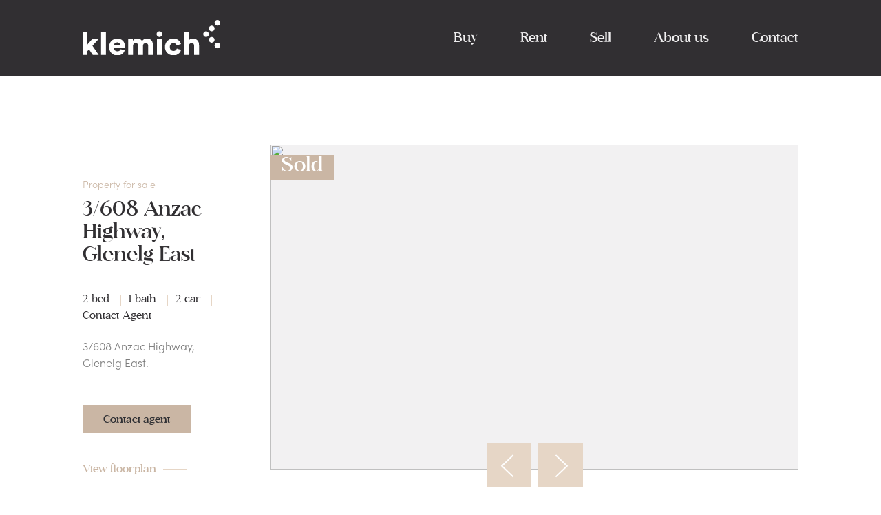

--- FILE ---
content_type: text/html; charset=UTF-8
request_url: https://klemich.com.au/properties/3608-anzac-highway-Glenelg%20East?id=100P12670
body_size: 19158
content:
<html lang="en">
<head>
    <title>Klemich Real Estate</title>
    <link type="text/css" rel="stylesheet" href="/assets/css/font-awesome/font-awesome.css">
    <meta charset="utf-8">
    <meta name="locale" content="en-AU">
    <meta http-equiv="X-UA-Compatible" content="IE=edge,chrome=1">
    <meta name="viewport" content="width=device-width,initial-scale=1,shrink-to-fit=no">
    <meta name="copyright" content="Klemich Real Estate">
    <link rel="apple-touch-icon" sizes="180x180" href="/assets/favicon/apple-touch-icon.png">
    <link rel="icon" type="image/png" sizes="32x32" href="/assets/favicon/favicon-32x32.png">
    <link rel="icon" type="image/png" sizes="16x16" href="/assets/favicon/favicon-16x16.png">

    <meta name="theme-color" content="#30302E">
    <meta name="google-site-verification" content="bwDq83fd8HUKURsuwkymVo28uaB9c_oi04nCRGBMZUM">

    
    <link rel="stylesheet" href="https://maxcdn.bootstrapcdn.com/bootstrap/3.4.1/css/bootstrap.min.css">
    <script type="text/javascript" src="https://code.jquery.com/jquery-3.6.0.min.js"></script>
    <script type="text/javascript" src="/assets/js/finco-script.js"></script>
    <script src="https://maxcdn.bootstrapcdn.com/bootstrap/3.4.1/js/bootstrap.min.js"></script>

    <!--  Handle Bar -->
    <script src="https://twitter.github.io/typeahead.js/js/handlebars.js"></script>

    
    <link href="https://cdn.jsdelivr.net/npm/select2@4.1.0-beta.1/dist/css/select2.min.css" rel="stylesheet" />
    <script src="https://cdn.jsdelivr.net/npm/select2@4.1.0-beta.1/dist/js/select2.min.js"></script>

    <link href="https://cdn.jsdelivr.net/gh/mdbassit/FancySelect@latest/dist/fancyselect.min.css" rel="stylesheet" />
    <script src="https://cdn.jsdelivr.net/gh/mdbassit/FancySelect@latest/dist/fancyselect.min.js"></script>

    
    
    

    
    <link rel="stylesheet" href="https://cdnjs.cloudflare.com/ajax/libs/ion-rangeslider/2.3.1/css/ion.rangeSlider.min.css"/>
    <script src="https://cdnjs.cloudflare.com/ajax/libs/ion-rangeslider/2.3.1/js/ion.rangeSlider.min.js"></script>

    
    <script src="https://maps.googleapis.com/maps/api/js?key=AIzaSyBfI4RIs55v6FWMLHsJEF7ubwlcytxknn8&callback=initMap&v=weekly" ></script>
    <script src="https://unpkg.com/@googlemaps/markerclusterer/dist/index.min.js"></script>

    
    <link href="/assets/css/2.fbbeedd4.chunk.css" rel="stylesheet">
    <link href="/assets/css/main.edb0092b.chunk.css?v=1.3" rel="stylesheet">
    <link rel="stylesheet" type="text/css" href="/assets/css/finco-style.css"/>
    <link rel="stylesheet" type="text/css" href="/assets/css/bigwig.css?v=1.5">

    
    <link href="/assets/js/lightboxed/lightboxed.css" rel="stylesheet" />
    <link href="/assets/plugins/image-lightbox/image-lightbox.min.css" rel="stylesheet" type="text/css">
    <script src="/assets/plugins/image-lightbox/image-lightbox.min.js"></script>
    

    <meta property="og:type" content="website" data-react-helmet="true">
    <meta name="description" content=""
    data-react-helmet="true">
    <meta property="og:description" content=""
    data-react-helmet="true">
    <meta property="og:image" content="https://agentboxcdn.com.au/clients-data/1050/public_html/media/lt/100/100P12670/170969098304650970.jpg" data-react-helmet="true">
    <meta name="twitter:card" content="summary_large_image" data-react-helmet="true">
    <meta property="og:site_name" content="Klemich Real Estate" data-react-helmet="true">
    <meta property="og:title" content="3/608 Anzac Highway, Glenelg East | Klemich Real Estate" data-react-helmet="true">
    <meta property="og:url" content="https://klemich.com.au/properties/3608-anzac-highway-Glenelg%20East?id=100P12670" data-react-helmet="true">
    <link rel="stylesheet" type="text/css" href="//cdn.jsdelivr.net/npm/slick-carousel@1.8.1/slick/slick.css"/>

    
    <link rel="stylesheet" href="https://use.typekit.net/vnk1hdf.css">

    
    <!-- Google Tag Manager -->
    <script>(function(w,d,s,l,i){w[l]=w[l]||[];w[l].push({'gtm.start':
    new Date().getTime(),event:'gtm.js'});var f=d.getElementsByTagName(s)[0],
    j=d.createElement(s),dl=l!='dataLayer'?'&l='+l:'';j.async=true;j.src=
    'https://www.googletagmanager.com/gtm.js?id='+i+dl;f.parentNode.insertBefore(j,f);
    })(window,document,'script','dataLayer','GTM-M7C6ND74');</script>
    <!-- End Google Tag Manager -->
</head>

<body contenteditable="false" class="properties.showSingleProperty">
<noscript>You need to enable JavaScript to run this app.</noscript>
<!-- Google Tag Manager (noscript) -->
<noscript><iframe src="https://www.googletagmanager.com/ns.html?id=GTM-M7C6ND74" height="0" width="0" style="display:none;visibility:hidden"></iframe></noscript>
<!-- End Google Tag Manager (noscript) -->
<noscript>
  <img height="1" width="1" style="display:none" 
       src="https://www.facebook.com/tr?id=1057963692063469&ev=PageView&noscript=1"/>
</noscript>
<div id="root">
    <div class="react-app">

        <header class="block block--header block--no-padding bg--grey-5 block--header--sticky">
            <div class="container">
                <div class="header__inner">
                    <a class="header__logo" href="/">
                        <img src="/assets/img/logo-klemich-white-v2.svg" alt="Klemich Real Estate | Adelaide.">
                    </a>
                    <nav class="header__navigation">
                        <ul class="nav-list nav-list--depth-1">
                            <li class="nav-list__item nav-list__item--depth-1 nav-list__item--current-page nav-list__item--home">
                                <a class="nav-list__item__action" href="/">Home</a>
                            </li>
                            <li class="nav-list__item nav-list__item--depth-1 nav-list__item--dropdown">
                                <button data-target="#dropdown-buy" class="nav-list__item__action">Buy</button>
                                <div class="nav-item__dropdown">
                                    <div class="nav-item__dropdown__inner">
                                        <div class="nav-item__dropdown__header">
                                            <button type="button" class="nav-item__dropdown__close-button">
                                                <span class="visually-hidden">Close</span></button>
                                        </div>
                                        <ul class="nav-list nav-list--depth-2">
                                            <li class="nav-list__item nav-list__item--depth-2"><a class="nav-list__item__action" href="/properties/">Property listings</a></li>
                                            <li class="nav-list__item nav-list__item--depth-2"><a class="nav-list__item__action" href="/buyers-guide/">Buyer’s guide</a></li>
                                            <li class="nav-list__item nav-list__item--depth-2">
                                                <a class="nav-list__item__action" href="/register-as-a-buyer/">Register as a buyer</a></li>
                                        </ul>
                                    </div>
                                    <div class="nav-item__dropdown__footer">
                                        <div class="action-bar action-bar--block-mobile">
                                            <div class="action-bar__action">
                                                <button class="btn btn--primary requestAppraisalButton btn-appraisal">Request an appraisal</button>
                                            </div>
                                            <div class="action-bar__action">
                                                <a class="btn btn--tertiary" href="/register-as-a-buyer/">
                                                    Register as a buyer
                                                </a>
                                            </div>
                                        </div>
                                    </div>
                                </div>
                            </li>
                            <li class="nav-list__item nav-list__item--depth-1 nav-list__item--dropdown">
                                <button data-target="#dropdown-rent" class="nav-list__item__action">Rent</button>
                                <div class="nav-item__dropdown">
                                    <div class="nav-item__dropdown__inner">
                                        <div class="nav-item__dropdown__header">
                                            <button type="button" class="nav-item__dropdown__close-button"><span
                                                    class="visually-hidden">Close</span></button>
                                        </div>
                                        <ul class="nav-list nav-list--depth-2">
                                            <li class="nav-list__item nav-list__item--depth-2">
                                                <a class="nav-list__item__action" href="/rental-properties/">
                                                    Rental listings
                                                </a>
                                            </li>
                                            <li class="nav-list__item nav-list__item--depth-2">
                                                <a class="nav-list__item__action" href="/why-choose-klemich-property-management/">
                                                    Why choose Klemich?
                                                </a>
                                            </li>
                                            <li class="nav-list__item nav-list__item--depth-2">
                                                <a class="nav-list__item__action" href="/rental-forms/">
                                                    Rental forms
                                                </a>
                                            </li>
                                        </ul>
                                    </div>
                                    <div class="nav-item__dropdown__footer">
                                        <div class="action-bar action-bar--block-mobile">
                                            <div class="action-bar__action">
                                                <button class="btn btn--primary" id="btnRentalAppraisal">
                                                    Request rental appraisal
                                                </button>
                                            </div>
                                        </div>
                                    </div>
                                </div>
                            </li>
                            <li class="nav-list__item nav-list__item--depth-1 nav-list__item--dropdown">
                                <button data-target="#dropdown-sell" class="nav-list__item__action">Sell</button>
                                <div class="nav-item__dropdown">
                                    <div class="nav-item__dropdown__inner">
                                        <div class="nav-item__dropdown__header">
                                            <button type="button" class="nav-item__dropdown__close-button"><span
                                                    class="visually-hidden">Close</span></button>
                                        </div>
                                        <ul class="nav-list nav-list--depth-2">
                                            <!-- <li class="nav-list__item nav-list__item--depth-2">
                                                <a class="nav-list__item__action" href="/why-choose-klemich-property-management/">
                                                    Why choose Klemich?
                                                </a>
                                            </li> -->
                                            <li class="nav-list__item nav-list__item--depth-2">
                                                <a class="nav-list__item__action" href="/recently-sold/">Recently sold</a>
                                            </li>
                                            <li class="nav-list__item nav-list__item--depth-2">
                                                <button class="nav-list__item__action requestAppraisalButton btn-appraisal">Request an appraisal</button>
                                            </li>
                                            <li class="nav-list__item nav-list__item--depth-2">
                                                 <a class="nav-list__item__action" href="https://klemich.com.au/instant-property-estimate">Get an instant property estimate</a>
                                            </li>
                                        </ul>
                                    </div>
                                    <div class="nav-item__dropdown__footer">
                                        <div class="action-bar action-bar--block-mobile">
                                            <div class="action-bar__action">
                                                <button class="btn btn--primary requestAppraisalButton btn-appraisal">Request an appraisal</button>
                                            </div>
                                            <div class="action-bar__action">
                                                <a class="btn btn--tertiary" href="/register-as-a-buyer/">Register as a buyer</a>
                                            </div>
                                        </div>
                                    </div>
                                </div>
                            </li>
                            <li class="nav-list__item nav-list__item--depth-1">
                                <a class="nav-list__item__action" href="/our-team/">About us</a>
                            </li>
                            <li class="nav-list__item nav-list__item--depth-1">
                                <a class="nav-list__item__action" href="/contact-us/">Contact</a>
                            </li>
                        </ul>
                    </nav>
                    <button id="btnMobileMenu" class="header__mobile-menu-button">
                        <span class="visually-hidden">Open menu</span>
                        <div class="mobile-menu-button__line mobile-menu-button__line--1"></div>
                        <div class="mobile-menu-button__line mobile-menu-button__line--2"></div>
                        <div class="mobile-menu-button__line mobile-menu-button__line--3"></div>
                    </button>
                </div>
            </div>
        </header>
        <div class="body-wrap">
            <!--
Array
(
    [id] => 100P12670
    [externalId] => 
    [subOfficeListingId] => 
    [officeId] => 100
    [officeName] => Klemich Real Estate
    [type] => Sale
    [status] => Settled
    [marketingStatus] => Sold
    [hiddenListing] => 
    [offMarketListing] => 
    [projectListingNominated] => 
    [webLink] => https://www.realestate.com.au/property-unit-sa-glenelg+east-144448056?sourcePage=rea:p4ep:property-details&sourceElement=avm-currently-advertised-view-listing
    [authority] => Exclusive
    [method] => Auction
    [listedDate] => 2024-03-05
    [expiryDate] => 2024-06-03
    [auctionDate] => 20240323T103000+1030Z
    [timezone] => 
    [auctionVenue] => On Site
    [auctionVenueDetails] => Array
        (
            [name] => On Site
            [address] => 
            [phone] => 
        )

    [eoiClosingDate] => 
    [onMarketDate] => 2024-03-07T13:14:24+10:30
    [displayPrice] => Contact Agent
    [displayRent] => Array
        (
        )

    [searchPrice] => 700000
    [listedPrice] => Array
        (
            [value] => 700000
            [gst] => not applicable
        )

    [soldDate] => 2024-03-23
    [soldPrice] => 796000
    [soldPriceConfidential] => 
    [expectedOnMarketDate] => 
    [inspectionType] => 
    [inspectionDates] => Array
        (
        )

    [property] => Array
        (
            [id] => 11751
            [type] => Residential
            [category] => Unit
            [name] => 
            [newConstruction] => 
            [address] => Array
                (
                    [streetAddress] => 3/608 Anzac Highway
                    [levelNum] => 
                    [lotNum] => 
                    [unitNum] => 3
                    [streetNum] => 608
                    [streetName] => Anzac
                    [streetType] => Highway
                    [suburb] => Glenelg East
                    [state] => SA
                    [postcode] => 5045
                    [country] => Australia
                    [region] => Western & Beachside Suburbs
                    [hideAddress] => 
                )

            [location] => Array
                (
                    [lat] => -34.976203918457
                    [long] => 138.52716064453
                )

            [bedrooms] => 2
            [bathrooms] => 1
            [loungeRooms] => 
            [toilets] => 
            [studies] => 
            [pools] => 
            [garages] => 1
            [carPorts] => 
            [carSpaces] => 1
            [totalParking] => 2
            [landArea] => Array
                (
                    [value] => 201
                    [unit] => sqm
                )

            [landSizeText] => 
            [buildingArea] => Array
                (
                    [value] => 
                    [unit] => sqm
                )

            [externalArea] => Array
                (
                    [value] => 
                    [unit] => sqm
                )

            [frontage] => Array
                (
                    [value] => 
                    [unit] => m
                )

            [aspect] => 
            [yearBuilt] => 2004
            [yearRenovated] => 
            [construction] => 
            [condition] => 
            [energyRating] => 
            [features] => Array
                (
                )

            [keyFeature] => Array
                (
                    [name] => 
                    [value] => 
                )

            [legalDetails] => Array
                (
                    [legalDescription] => 
                    [lot] => 
                    [depositedPlan] => 
                    [volume] => 
                    [folio] => 
                    [block] => 
                    [section] => 
                    [zoning] => 
                )

        )

    [outgoings] => Array
        (
            [landTax] => Array
                (
                    [value] => 
                    [period] => quarter
                )

            [councilRates] => Array
                (
                    [value] => 
                    [period] => quarter
                )

            [waterRates] => Array
                (
                    [value] => 
                    [period] => quarter
                )

            [strataAdmin] => Array
                (
                    [value] => 
                    [period] => quarter
                )

            [strataSinking] => Array
                (
                    [value] => 
                    [period] => quarter
                )

            [strataTotal] => Array
                (
                    [value] => 0
                    [period] => quarter
                )

            [otherOutgoings] => Array
                (
                    [value] => 
                    [period] => quarter
                )

            [totalOutgoings] => Array
                (
                    [value] => 0
                    [period] => year
                )

        )

    [mainHeadline] => Stand alone, stand out with a beachside beauty that hushes the passing world.
    [mainDescription] => Don't be fooled by the address because this stone-fronted homette stands alone and securely at the rear of its small group to hush Anzac Highway as if it doesn't even exist, just a Saturday morning stroll from parks/reserves and Glenelg's sands. 

Modelled on the sandstone villas of yesteryear, this deceptively roomy and blemish-free abode will laugh in the face of passing fads, making it a savvy investment whether you unleash it onto a competitive rental market or enjoy its countless perks all for yourself. 

Those perks include floating timber floors and 3m-high (no, that is not a typo) ceilings that only enhance the charm, light and sense of space within a home defined by its expansive open-plan living room. 

With a dishwasher, gas cooktop, breakfast bar, plenty of storage and a view to the zero-maintenance rear courtyard, the kitchen might just reignite your passion for cooking (if you aren't passionate already). 

Whether it's the ducted r/c, bundles of storage, alfresco pavilion, secure gated entry, intercom system, lock-up garage or the additional off-street parking, this one doesn't just standalone. It stands out. 

More to love: 

- A walk or short drive from Jetty Road and Glenelg Beach 
- Impeccably presented inside and out 
- Off-street parking for 2 cars (one undercover/secure) 
- 3m-high ceilings 
- Storage includes built-in robes to both bedrooms 
- Zoned ducted r/c air conditioning
- Timber floating floors 
- Separate laundry 
- Electronic secure gated entry with intercom 
- A stroll from local park, tennis courts and public transport 
- Close to a range of shopping options, including Woolworths Glenelg 
- Just 15 minutes from the CBD 


CT:  Volume 5916 Folio 332
Council: City of Holdfast Bay
Community Titled: Self-Managed $TBC

    [images] => Array
        (
            [0] => Array
                (
                    [id] => 123745
                    [title] => 
                    [url] => https://agentboxcdn.com.au/clients-data/1050/public_html/media/lt/100/100P12670/170969098304650970.jpg
                    [thumbnails] => Array
                        (
                            [0] => Array
                                (
                                    [url] => https://agentboxcdn.com.au/clients-data/1050/public_html/media/lt/100/100P12670/170969098304650970-rsa.jpg
                                    [size] => a
                                    [width] => 480
                                    [height] => 480
                                )

                            [1] => Array
                                (
                                    [url] => https://agentboxcdn.com.au/clients-data/1050/public_html/media/lt/100/100P12670/170969098304650970-rsb.jpg
                                    [size] => b
                                    [width] => 900
                                    [height] => 600
                                )

                            [2] => Array
                                (
                                    [url] => https://agentboxcdn.com.au/clients-data/1050/public_html/media/lt/100/100P12670/170969098304650970-rsc.jpg
                                    [size] => c
                                    [width] => 1170
                                    [height] => 640
                                )

                            [3] => Array
                                (
                                    [url] => https://agentboxcdn.com.au/clients-data/1050/public_html/media/lt/100/100P12670/170969098304650970-rsd.jpg
                                    [size] => d
                                    [width] => 1920
                                    [height] => 1280
                                )

                        )

                    [order] => 1
                    [lastModified] => 2024-03-06T12:40:30+10:30
                    [public] => 1
                )

            [1] => Array
                (
                    [id] => 123731
                    [title] => 
                    [url] => https://agentboxcdn.com.au/clients-data/1050/public_html/media/lt/100/100P12670/170969093583713952.jpg
                    [thumbnails] => Array
                        (
                            [0] => Array
                                (
                                    [url] => https://agentboxcdn.com.au/clients-data/1050/public_html/media/lt/100/100P12670/170969093583713952-rsa.jpg
                                    [size] => a
                                    [width] => 480
                                    [height] => 480
                                )

                            [1] => Array
                                (
                                    [url] => https://agentboxcdn.com.au/clients-data/1050/public_html/media/lt/100/100P12670/170969093583713952-rsb.jpg
                                    [size] => b
                                    [width] => 900
                                    [height] => 600
                                )

                            [2] => Array
                                (
                                    [url] => https://agentboxcdn.com.au/clients-data/1050/public_html/media/lt/100/100P12670/170969093583713952-rsc.jpg
                                    [size] => c
                                    [width] => 1170
                                    [height] => 640
                                )

                            [3] => Array
                                (
                                    [url] => https://agentboxcdn.com.au/clients-data/1050/public_html/media/lt/100/100P12670/170969093583713952-rsd.jpg
                                    [size] => d
                                    [width] => 1920
                                    [height] => 1280
                                )

                        )

                    [order] => 2
                    [lastModified] => 2024-03-06T15:49:44+10:30
                    [public] => 1
                )

            [2] => Array
                (
                    [id] => 123728
                    [title] => 
                    [url] => https://agentboxcdn.com.au/clients-data/1050/public_html/media/lt/100/100P12670/170969093407555360.jpg
                    [thumbnails] => Array
                        (
                            [0] => Array
                                (
                                    [url] => https://agentboxcdn.com.au/clients-data/1050/public_html/media/lt/100/100P12670/170969093407555360-rsa.jpg
                                    [size] => a
                                    [width] => 480
                                    [height] => 480
                                )

                            [1] => Array
                                (
                                    [url] => https://agentboxcdn.com.au/clients-data/1050/public_html/media/lt/100/100P12670/170969093407555360-rsb.jpg
                                    [size] => b
                                    [width] => 900
                                    [height] => 600
                                )

                            [2] => Array
                                (
                                    [url] => https://agentboxcdn.com.au/clients-data/1050/public_html/media/lt/100/100P12670/170969093407555360-rsc.jpg
                                    [size] => c
                                    [width] => 1170
                                    [height] => 640
                                )

                            [3] => Array
                                (
                                    [url] => https://agentboxcdn.com.au/clients-data/1050/public_html/media/lt/100/100P12670/170969093407555360-rsd.jpg
                                    [size] => d
                                    [width] => 1920
                                    [height] => 1280
                                )

                        )

                    [order] => 3
                    [lastModified] => 2024-03-06T15:49:44+10:30
                    [public] => 1
                )

            [3] => Array
                (
                    [id] => 123730
                    [title] => 
                    [url] => https://agentboxcdn.com.au/clients-data/1050/public_html/media/lt/100/100P12670/170969093552426997.jpg
                    [thumbnails] => Array
                        (
                            [0] => Array
                                (
                                    [url] => https://agentboxcdn.com.au/clients-data/1050/public_html/media/lt/100/100P12670/170969093552426997-rsa.jpg
                                    [size] => a
                                    [width] => 480
                                    [height] => 480
                                )

                            [1] => Array
                                (
                                    [url] => https://agentboxcdn.com.au/clients-data/1050/public_html/media/lt/100/100P12670/170969093552426997-rsb.jpg
                                    [size] => b
                                    [width] => 900
                                    [height] => 600
                                )

                            [2] => Array
                                (
                                    [url] => https://agentboxcdn.com.au/clients-data/1050/public_html/media/lt/100/100P12670/170969093552426997-rsc.jpg
                                    [size] => c
                                    [width] => 1170
                                    [height] => 640
                                )

                            [3] => Array
                                (
                                    [url] => https://agentboxcdn.com.au/clients-data/1050/public_html/media/lt/100/100P12670/170969093552426997-rsd.jpg
                                    [size] => d
                                    [width] => 1920
                                    [height] => 1280
                                )

                        )

                    [order] => 4
                    [lastModified] => 2024-03-06T15:49:44+10:30
                    [public] => 1
                )

            [4] => Array
                (
                    [id] => 123732
                    [title] => 
                    [url] => https://agentboxcdn.com.au/clients-data/1050/public_html/media/lt/100/100P12670/170969093514494126.jpg
                    [thumbnails] => Array
                        (
                            [0] => Array
                                (
                                    [url] => https://agentboxcdn.com.au/clients-data/1050/public_html/media/lt/100/100P12670/170969093514494126-rsa.jpg
                                    [size] => a
                                    [width] => 480
                                    [height] => 480
                                )

                            [1] => Array
                                (
                                    [url] => https://agentboxcdn.com.au/clients-data/1050/public_html/media/lt/100/100P12670/170969093514494126-rsb.jpg
                                    [size] => b
                                    [width] => 900
                                    [height] => 600
                                )

                            [2] => Array
                                (
                                    [url] => https://agentboxcdn.com.au/clients-data/1050/public_html/media/lt/100/100P12670/170969093514494126-rsc.jpg
                                    [size] => c
                                    [width] => 1170
                                    [height] => 640
                                )

                            [3] => Array
                                (
                                    [url] => https://agentboxcdn.com.au/clients-data/1050/public_html/media/lt/100/100P12670/170969093514494126-rsd.jpg
                                    [size] => d
                                    [width] => 1920
                                    [height] => 1280
                                )

                        )

                    [order] => 5
                    [lastModified] => 2024-03-06T15:49:44+10:30
                    [public] => 1
                )

            [5] => Array
                (
                    [id] => 123733
                    [title] => 
                    [url] => https://agentboxcdn.com.au/clients-data/1050/public_html/media/lt/100/100P12670/170969093640109691.jpg
                    [thumbnails] => Array
                        (
                            [0] => Array
                                (
                                    [url] => https://agentboxcdn.com.au/clients-data/1050/public_html/media/lt/100/100P12670/170969093640109691-rsa.jpg
                                    [size] => a
                                    [width] => 480
                                    [height] => 480
                                )

                            [1] => Array
                                (
                                    [url] => https://agentboxcdn.com.au/clients-data/1050/public_html/media/lt/100/100P12670/170969093640109691-rsb.jpg
                                    [size] => b
                                    [width] => 900
                                    [height] => 600
                                )

                            [2] => Array
                                (
                                    [url] => https://agentboxcdn.com.au/clients-data/1050/public_html/media/lt/100/100P12670/170969093640109691-rsc.jpg
                                    [size] => c
                                    [width] => 1170
                                    [height] => 640
                                )

                            [3] => Array
                                (
                                    [url] => https://agentboxcdn.com.au/clients-data/1050/public_html/media/lt/100/100P12670/170969093640109691-rsd.jpg
                                    [size] => d
                                    [width] => 1920
                                    [height] => 1280
                                )

                        )

                    [order] => 6
                    [lastModified] => 2024-03-06T15:49:44+10:30
                    [public] => 1
                )

            [6] => Array
                (
                    [id] => 123740
                    [title] => 
                    [url] => https://agentboxcdn.com.au/clients-data/1050/public_html/media/lt/100/100P12670/170969097970201427.jpg
                    [thumbnails] => Array
                        (
                            [0] => Array
                                (
                                    [url] => https://agentboxcdn.com.au/clients-data/1050/public_html/media/lt/100/100P12670/170969097970201427-rsa.jpg
                                    [size] => a
                                    [width] => 480
                                    [height] => 480
                                )

                            [1] => Array
                                (
                                    [url] => https://agentboxcdn.com.au/clients-data/1050/public_html/media/lt/100/100P12670/170969097970201427-rsb.jpg
                                    [size] => b
                                    [width] => 900
                                    [height] => 600
                                )

                            [2] => Array
                                (
                                    [url] => https://agentboxcdn.com.au/clients-data/1050/public_html/media/lt/100/100P12670/170969097970201427-rsc.jpg
                                    [size] => c
                                    [width] => 1170
                                    [height] => 640
                                )

                            [3] => Array
                                (
                                    [url] => https://agentboxcdn.com.au/clients-data/1050/public_html/media/lt/100/100P12670/170969097970201427-rsd.jpg
                                    [size] => d
                                    [width] => 1920
                                    [height] => 1280
                                )

                        )

                    [order] => 7
                    [lastModified] => 2024-03-06T15:47:39+10:30
                    [public] => 1
                )

            [7] => Array
                (
                    [id] => 123739
                    [title] => 
                    [url] => https://agentboxcdn.com.au/clients-data/1050/public_html/media/lt/100/100P12670/170969097755821570.jpg
                    [thumbnails] => Array
                        (
                            [0] => Array
                                (
                                    [url] => https://agentboxcdn.com.au/clients-data/1050/public_html/media/lt/100/100P12670/170969097755821570-rsa.jpg
                                    [size] => a
                                    [width] => 480
                                    [height] => 480
                                )

                            [1] => Array
                                (
                                    [url] => https://agentboxcdn.com.au/clients-data/1050/public_html/media/lt/100/100P12670/170969097755821570-rsb.jpg
                                    [size] => b
                                    [width] => 900
                                    [height] => 600
                                )

                            [2] => Array
                                (
                                    [url] => https://agentboxcdn.com.au/clients-data/1050/public_html/media/lt/100/100P12670/170969097755821570-rsc.jpg
                                    [size] => c
                                    [width] => 1170
                                    [height] => 640
                                )

                            [3] => Array
                                (
                                    [url] => https://agentboxcdn.com.au/clients-data/1050/public_html/media/lt/100/100P12670/170969097755821570-rsd.jpg
                                    [size] => d
                                    [width] => 1920
                                    [height] => 1280
                                )

                        )

                    [order] => 8
                    [lastModified] => 2024-03-06T12:52:49+10:30
                    [public] => 1
                )

            [8] => Array
                (
                    [id] => 123743
                    [title] => 
                    [url] => https://agentboxcdn.com.au/clients-data/1050/public_html/media/lt/100/100P12670/170969098087763912.jpg
                    [thumbnails] => Array
                        (
                            [0] => Array
                                (
                                    [url] => https://agentboxcdn.com.au/clients-data/1050/public_html/media/lt/100/100P12670/170969098087763912-rsa.jpg
                                    [size] => a
                                    [width] => 480
                                    [height] => 480
                                )

                            [1] => Array
                                (
                                    [url] => https://agentboxcdn.com.au/clients-data/1050/public_html/media/lt/100/100P12670/170969098087763912-rsb.jpg
                                    [size] => b
                                    [width] => 900
                                    [height] => 600
                                )

                            [2] => Array
                                (
                                    [url] => https://agentboxcdn.com.au/clients-data/1050/public_html/media/lt/100/100P12670/170969098087763912-rsc.jpg
                                    [size] => c
                                    [width] => 1170
                                    [height] => 640
                                )

                            [3] => Array
                                (
                                    [url] => https://agentboxcdn.com.au/clients-data/1050/public_html/media/lt/100/100P12670/170969098087763912-rsd.jpg
                                    [size] => d
                                    [width] => 1920
                                    [height] => 1280
                                )

                        )

                    [order] => 9
                    [lastModified] => 2024-03-06T12:52:49+10:30
                    [public] => 1
                )

            [9] => Array
                (
                    [id] => 123729
                    [title] => 
                    [url] => https://agentboxcdn.com.au/clients-data/1050/public_html/media/lt/100/100P12670/170969093586145565.jpg
                    [thumbnails] => Array
                        (
                            [0] => Array
                                (
                                    [url] => https://agentboxcdn.com.au/clients-data/1050/public_html/media/lt/100/100P12670/170969093586145565-rsa.jpg
                                    [size] => a
                                    [width] => 480
                                    [height] => 480
                                )

                            [1] => Array
                                (
                                    [url] => https://agentboxcdn.com.au/clients-data/1050/public_html/media/lt/100/100P12670/170969093586145565-rsb.jpg
                                    [size] => b
                                    [width] => 900
                                    [height] => 600
                                )

                            [2] => Array
                                (
                                    [url] => https://agentboxcdn.com.au/clients-data/1050/public_html/media/lt/100/100P12670/170969093586145565-rsc.jpg
                                    [size] => c
                                    [width] => 1170
                                    [height] => 640
                                )

                            [3] => Array
                                (
                                    [url] => https://agentboxcdn.com.au/clients-data/1050/public_html/media/lt/100/100P12670/170969093586145565-rsd.jpg
                                    [size] => d
                                    [width] => 1920
                                    [height] => 1280
                                )

                        )

                    [order] => 10
                    [lastModified] => 2024-03-06T12:52:49+10:30
                    [public] => 1
                )

            [10] => Array
                (
                    [id] => 123734
                    [title] => 
                    [url] => https://agentboxcdn.com.au/clients-data/1050/public_html/media/lt/100/100P12670/170969093620009253.jpg
                    [thumbnails] => Array
                        (
                            [0] => Array
                                (
                                    [url] => https://agentboxcdn.com.au/clients-data/1050/public_html/media/lt/100/100P12670/170969093620009253-rsa.jpg
                                    [size] => a
                                    [width] => 480
                                    [height] => 480
                                )

                            [1] => Array
                                (
                                    [url] => https://agentboxcdn.com.au/clients-data/1050/public_html/media/lt/100/100P12670/170969093620009253-rsb.jpg
                                    [size] => b
                                    [width] => 900
                                    [height] => 600
                                )

                            [2] => Array
                                (
                                    [url] => https://agentboxcdn.com.au/clients-data/1050/public_html/media/lt/100/100P12670/170969093620009253-rsc.jpg
                                    [size] => c
                                    [width] => 1170
                                    [height] => 640
                                )

                            [3] => Array
                                (
                                    [url] => https://agentboxcdn.com.au/clients-data/1050/public_html/media/lt/100/100P12670/170969093620009253-rsd.jpg
                                    [size] => d
                                    [width] => 1920
                                    [height] => 1280
                                )

                        )

                    [order] => 11
                    [lastModified] => 2024-03-06T12:52:49+10:30
                    [public] => 1
                )

            [11] => Array
                (
                    [id] => 123735
                    [title] => 
                    [url] => https://agentboxcdn.com.au/clients-data/1050/public_html/media/lt/100/100P12670/170969093744402280.jpg
                    [thumbnails] => Array
                        (
                            [0] => Array
                                (
                                    [url] => https://agentboxcdn.com.au/clients-data/1050/public_html/media/lt/100/100P12670/170969093744402280-rsa.jpg
                                    [size] => a
                                    [width] => 480
                                    [height] => 480
                                )

                            [1] => Array
                                (
                                    [url] => https://agentboxcdn.com.au/clients-data/1050/public_html/media/lt/100/100P12670/170969093744402280-rsb.jpg
                                    [size] => b
                                    [width] => 900
                                    [height] => 600
                                )

                            [2] => Array
                                (
                                    [url] => https://agentboxcdn.com.au/clients-data/1050/public_html/media/lt/100/100P12670/170969093744402280-rsc.jpg
                                    [size] => c
                                    [width] => 1170
                                    [height] => 640
                                )

                            [3] => Array
                                (
                                    [url] => https://agentboxcdn.com.au/clients-data/1050/public_html/media/lt/100/100P12670/170969093744402280-rsd.jpg
                                    [size] => d
                                    [width] => 1920
                                    [height] => 1280
                                )

                        )

                    [order] => 12
                    [lastModified] => 2024-03-06T12:52:49+10:30
                    [public] => 1
                )

            [12] => Array
                (
                    [id] => 123725
                    [title] => 
                    [url] => https://agentboxcdn.com.au/clients-data/1050/public_html/media/lt/100/100P12670/170969093356959942.jpg
                    [thumbnails] => Array
                        (
                            [0] => Array
                                (
                                    [url] => https://agentboxcdn.com.au/clients-data/1050/public_html/media/lt/100/100P12670/170969093356959942-rsa.jpg
                                    [size] => a
                                    [width] => 480
                                    [height] => 480
                                )

                            [1] => Array
                                (
                                    [url] => https://agentboxcdn.com.au/clients-data/1050/public_html/media/lt/100/100P12670/170969093356959942-rsb.jpg
                                    [size] => b
                                    [width] => 900
                                    [height] => 600
                                )

                            [2] => Array
                                (
                                    [url] => https://agentboxcdn.com.au/clients-data/1050/public_html/media/lt/100/100P12670/170969093356959942-rsc.jpg
                                    [size] => c
                                    [width] => 1170
                                    [height] => 640
                                )

                            [3] => Array
                                (
                                    [url] => https://agentboxcdn.com.au/clients-data/1050/public_html/media/lt/100/100P12670/170969093356959942-rsd.jpg
                                    [size] => d
                                    [width] => 1920
                                    [height] => 1280
                                )

                        )

                    [order] => 13
                    [lastModified] => 2024-03-06T12:52:49+10:30
                    [public] => 1
                )

            [13] => Array
                (
                    [id] => 123726
                    [title] => 
                    [url] => https://agentboxcdn.com.au/clients-data/1050/public_html/media/lt/100/100P12670/170969093312021264.jpg
                    [thumbnails] => Array
                        (
                            [0] => Array
                                (
                                    [url] => https://agentboxcdn.com.au/clients-data/1050/public_html/media/lt/100/100P12670/170969093312021264-rsa.jpg
                                    [size] => a
                                    [width] => 480
                                    [height] => 480
                                )

                            [1] => Array
                                (
                                    [url] => https://agentboxcdn.com.au/clients-data/1050/public_html/media/lt/100/100P12670/170969093312021264-rsb.jpg
                                    [size] => b
                                    [width] => 900
                                    [height] => 600
                                )

                            [2] => Array
                                (
                                    [url] => https://agentboxcdn.com.au/clients-data/1050/public_html/media/lt/100/100P12670/170969093312021264-rsc.jpg
                                    [size] => c
                                    [width] => 1170
                                    [height] => 640
                                )

                            [3] => Array
                                (
                                    [url] => https://agentboxcdn.com.au/clients-data/1050/public_html/media/lt/100/100P12670/170969093312021264-rsd.jpg
                                    [size] => d
                                    [width] => 1920
                                    [height] => 1280
                                )

                        )

                    [order] => 14
                    [lastModified] => 2024-03-06T12:52:49+10:30
                    [public] => 1
                )

            [14] => Array
                (
                    [id] => 123727
                    [title] => 
                    [url] => https://agentboxcdn.com.au/clients-data/1050/public_html/media/lt/100/100P12670/170969093333220966.jpg
                    [thumbnails] => Array
                        (
                            [0] => Array
                                (
                                    [url] => https://agentboxcdn.com.au/clients-data/1050/public_html/media/lt/100/100P12670/170969093333220966-rsa.jpg
                                    [size] => a
                                    [width] => 480
                                    [height] => 480
                                )

                            [1] => Array
                                (
                                    [url] => https://agentboxcdn.com.au/clients-data/1050/public_html/media/lt/100/100P12670/170969093333220966-rsb.jpg
                                    [size] => b
                                    [width] => 900
                                    [height] => 600
                                )

                            [2] => Array
                                (
                                    [url] => https://agentboxcdn.com.au/clients-data/1050/public_html/media/lt/100/100P12670/170969093333220966-rsc.jpg
                                    [size] => c
                                    [width] => 1170
                                    [height] => 640
                                )

                            [3] => Array
                                (
                                    [url] => https://agentboxcdn.com.au/clients-data/1050/public_html/media/lt/100/100P12670/170969093333220966-rsd.jpg
                                    [size] => d
                                    [width] => 1920
                                    [height] => 1280
                                )

                        )

                    [order] => 15
                    [lastModified] => 2024-03-06T12:57:20+10:30
                    [public] => 1
                )

            [15] => Array
                (
                    [id] => 123724
                    [title] => 
                    [url] => https://agentboxcdn.com.au/clients-data/1050/public_html/media/lt/100/100P12670/170969093238600638.jpg
                    [thumbnails] => Array
                        (
                            [0] => Array
                                (
                                    [url] => https://agentboxcdn.com.au/clients-data/1050/public_html/media/lt/100/100P12670/170969093238600638-rsa.jpg
                                    [size] => a
                                    [width] => 480
                                    [height] => 480
                                )

                            [1] => Array
                                (
                                    [url] => https://agentboxcdn.com.au/clients-data/1050/public_html/media/lt/100/100P12670/170969093238600638-rsb.jpg
                                    [size] => b
                                    [width] => 900
                                    [height] => 600
                                )

                            [2] => Array
                                (
                                    [url] => https://agentboxcdn.com.au/clients-data/1050/public_html/media/lt/100/100P12670/170969093238600638-rsc.jpg
                                    [size] => c
                                    [width] => 1170
                                    [height] => 640
                                )

                            [3] => Array
                                (
                                    [url] => https://agentboxcdn.com.au/clients-data/1050/public_html/media/lt/100/100P12670/170969093238600638-rsd.jpg
                                    [size] => d
                                    [width] => 1920
                                    [height] => 1280
                                )

                        )

                    [order] => 16
                    [lastModified] => 2024-03-06T12:57:20+10:30
                    [public] => 1
                )

            [16] => Array
                (
                    [id] => 123746
                    [title] => 
                    [url] => https://agentboxcdn.com.au/clients-data/1050/public_html/media/lt/100/100P12670/170969098395637213.jpg
                    [thumbnails] => Array
                        (
                            [0] => Array
                                (
                                    [url] => https://agentboxcdn.com.au/clients-data/1050/public_html/media/lt/100/100P12670/170969098395637213-rsa.jpg
                                    [size] => a
                                    [width] => 480
                                    [height] => 480
                                )

                            [1] => Array
                                (
                                    [url] => https://agentboxcdn.com.au/clients-data/1050/public_html/media/lt/100/100P12670/170969098395637213-rsb.jpg
                                    [size] => b
                                    [width] => 900
                                    [height] => 600
                                )

                            [2] => Array
                                (
                                    [url] => https://agentboxcdn.com.au/clients-data/1050/public_html/media/lt/100/100P12670/170969098395637213-rsc.jpg
                                    [size] => c
                                    [width] => 1170
                                    [height] => 640
                                )

                            [3] => Array
                                (
                                    [url] => https://agentboxcdn.com.au/clients-data/1050/public_html/media/lt/100/100P12670/170969098395637213-rsd.jpg
                                    [size] => d
                                    [width] => 1920
                                    [height] => 1280
                                )

                        )

                    [order] => 17
                    [lastModified] => 2024-03-06T12:57:20+10:30
                    [public] => 1
                )

            [17] => Array
                (
                    [id] => 123744
                    [title] => 
                    [url] => https://agentboxcdn.com.au/clients-data/1050/public_html/media/lt/100/100P12670/170969098137685114.jpg
                    [thumbnails] => Array
                        (
                            [0] => Array
                                (
                                    [url] => https://agentboxcdn.com.au/clients-data/1050/public_html/media/lt/100/100P12670/170969098137685114-rsa.jpg
                                    [size] => a
                                    [width] => 480
                                    [height] => 480
                                )

                            [1] => Array
                                (
                                    [url] => https://agentboxcdn.com.au/clients-data/1050/public_html/media/lt/100/100P12670/170969098137685114-rsb.jpg
                                    [size] => b
                                    [width] => 900
                                    [height] => 600
                                )

                            [2] => Array
                                (
                                    [url] => https://agentboxcdn.com.au/clients-data/1050/public_html/media/lt/100/100P12670/170969098137685114-rsc.jpg
                                    [size] => c
                                    [width] => 1170
                                    [height] => 640
                                )

                            [3] => Array
                                (
                                    [url] => https://agentboxcdn.com.au/clients-data/1050/public_html/media/lt/100/100P12670/170969098137685114-rsd.jpg
                                    [size] => d
                                    [width] => 1920
                                    [height] => 1280
                                )

                        )

                    [order] => 18
                    [lastModified] => 2024-03-06T12:57:20+10:30
                    [public] => 1
                )

            [18] => Array
                (
                    [id] => 123741
                    [title] => 
                    [url] => https://agentboxcdn.com.au/clients-data/1050/public_html/media/lt/100/100P12670/170969098025617837.jpg
                    [thumbnails] => Array
                        (
                            [0] => Array
                                (
                                    [url] => https://agentboxcdn.com.au/clients-data/1050/public_html/media/lt/100/100P12670/170969098025617837-rsa.jpg
                                    [size] => a
                                    [width] => 480
                                    [height] => 480
                                )

                            [1] => Array
                                (
                                    [url] => https://agentboxcdn.com.au/clients-data/1050/public_html/media/lt/100/100P12670/170969098025617837-rsb.jpg
                                    [size] => b
                                    [width] => 900
                                    [height] => 600
                                )

                            [2] => Array
                                (
                                    [url] => https://agentboxcdn.com.au/clients-data/1050/public_html/media/lt/100/100P12670/170969098025617837-rsc.jpg
                                    [size] => c
                                    [width] => 1170
                                    [height] => 640
                                )

                            [3] => Array
                                (
                                    [url] => https://agentboxcdn.com.au/clients-data/1050/public_html/media/lt/100/100P12670/170969098025617837-rsd.jpg
                                    [size] => d
                                    [width] => 1920
                                    [height] => 1280
                                )

                        )

                    [order] => 19
                    [lastModified] => 2024-03-06T12:57:20+10:30
                    [public] => 1
                )

            [19] => Array
                (
                    [id] => 123742
                    [title] => 
                    [url] => https://agentboxcdn.com.au/clients-data/1050/public_html/media/lt/100/100P12670/170969098082503749.jpg
                    [thumbnails] => Array
                        (
                            [0] => Array
                                (
                                    [url] => https://agentboxcdn.com.au/clients-data/1050/public_html/media/lt/100/100P12670/170969098082503749-rsa.jpg
                                    [size] => a
                                    [width] => 480
                                    [height] => 480
                                )

                            [1] => Array
                                (
                                    [url] => https://agentboxcdn.com.au/clients-data/1050/public_html/media/lt/100/100P12670/170969098082503749-rsb.jpg
                                    [size] => b
                                    [width] => 900
                                    [height] => 600
                                )

                            [2] => Array
                                (
                                    [url] => https://agentboxcdn.com.au/clients-data/1050/public_html/media/lt/100/100P12670/170969098082503749-rsc.jpg
                                    [size] => c
                                    [width] => 1170
                                    [height] => 640
                                )

                            [3] => Array
                                (
                                    [url] => https://agentboxcdn.com.au/clients-data/1050/public_html/media/lt/100/100P12670/170969098082503749-rsd.jpg
                                    [size] => d
                                    [width] => 1920
                                    [height] => 1280
                                )

                        )

                    [order] => 20
                    [lastModified] => 2024-03-06T12:57:20+10:30
                    [public] => 1
                )

            [20] => Array
                (
                    [id] => 123748
                    [title] => 
                    [url] => https://agentboxcdn.com.au/clients-data/1050/public_html/media/lt/100/100P12670/170969098324803614.jpg
                    [thumbnails] => Array
                        (
                            [0] => Array
                                (
                                    [url] => https://agentboxcdn.com.au/clients-data/1050/public_html/media/lt/100/100P12670/170969098324803614-rsa.jpg
                                    [size] => a
                                    [width] => 480
                                    [height] => 480
                                )

                            [1] => Array
                                (
                                    [url] => https://agentboxcdn.com.au/clients-data/1050/public_html/media/lt/100/100P12670/170969098324803614-rsb.jpg
                                    [size] => b
                                    [width] => 900
                                    [height] => 600
                                )

                            [2] => Array
                                (
                                    [url] => https://agentboxcdn.com.au/clients-data/1050/public_html/media/lt/100/100P12670/170969098324803614-rsc.jpg
                                    [size] => c
                                    [width] => 1170
                                    [height] => 640
                                )

                            [3] => Array
                                (
                                    [url] => https://agentboxcdn.com.au/clients-data/1050/public_html/media/lt/100/100P12670/170969098324803614-rsd.jpg
                                    [size] => d
                                    [width] => 1920
                                    [height] => 1280
                                )

                        )

                    [order] => 21
                    [lastModified] => 2024-03-06T12:57:20+10:30
                    [public] => 1
                )

        )

    [mainImage] => Array
        (
            [id] => 123745
            [title] => 
            [url] => https://agentboxcdn.com.au/clients-data/1050/public_html/media/lt/100/100P12670/170969098304650970.jpg
            [thumbnails] => Array
                (
                    [0] => Array
                        (
                            [url] => https://agentboxcdn.com.au/clients-data/1050/public_html/media/lt/100/100P12670/170969098304650970-rsa.jpg
                            [size] => a
                            [width] => 480
                            [height] => 480
                        )

                    [1] => Array
                        (
                            [url] => https://agentboxcdn.com.au/clients-data/1050/public_html/media/lt/100/100P12670/170969098304650970-rsb.jpg
                            [size] => b
                            [width] => 900
                            [height] => 600
                        )

                    [2] => Array
                        (
                            [url] => https://agentboxcdn.com.au/clients-data/1050/public_html/media/lt/100/100P12670/170969098304650970-rsc.jpg
                            [size] => c
                            [width] => 1170
                            [height] => 640
                        )

                    [3] => Array
                        (
                            [url] => https://agentboxcdn.com.au/clients-data/1050/public_html/media/lt/100/100P12670/170969098304650970-rsd.jpg
                            [size] => d
                            [width] => 1920
                            [height] => 1280
                        )

                )

            [order] => 1
            [lastModified] => 2024-03-06T12:40:30+10:30
            [public] => 1
        )

    [floorPlans] => Array
        (
            [0] => Array
                (
                    [id] => 6578
                    [url] => https://agentboxcdn.com.au/clients-data/1050/public_html/media/lt/100/100P12670/fp/170977864370992844.jpg
                    [pdfUrl] => https://agentboxcdn.com.au/clients-data/1050/public_html/media/lt/100/100P12670/fp/170977864370992844.pdf
                    [title] => 
                    [thumbnail] => https://agentboxcdn.com.au/clients-data/1050/public_html/media/lt/100/100P12670/fp/170977864370992844-rsz.jpg
                    [order] => 1
                )

        )

    [documents] => Array
        (
            [0] => Array
                (
                    [id] => 22625
                    [url] => https://agentbox-clients-data.s3.ap-southeast-2.amazonaws.com/1050/public_html/media/lt/100/100P12670/doc/170960146438447015.pdf?X-Amz-Content-Sha256=UNSIGNED-PAYLOAD&X-Amz-Algorithm=AWS4-HMAC-SHA256&X-Amz-Credential=AKIAXP6NZ246LHAPLDJB%2F20260121%2Fap-southeast-2%2Fs3%2Faws4_request&X-Amz-Date=20260121T132017Z&X-Amz-SignedHeaders=host&X-Amz-Expires=3600&X-Amz-Signature=29c71bf95d286bd227e808fddba700761c6c78310eb9d1836d8801e2c0fdb076
                    [title] => Signed Sales Agency Agreement
                    [customTitle] => Signed Sales Agency Agreement
                    [type] => Agency Agreement
                    [private] => 1
                    [urlExpiry] => 2026-01-22T00:50:17+10:30
                    [webDisplay] => 
                    [order] => 1
                )

            [1] => Array
                (
                    [id] => 22645
                    [url] => https://agentboxcdn.com.au/clients-data/1050/public_html/media/lt/100/100P12670/doc/171045729315602327.pdf
                    [title] => Form 1
                    [customTitle] => Form 1
                    [type] => General Docs
                    [private] => 
                    [urlExpiry] => 
                    [webDisplay] => 1
                    [order] => 2
                )

            [2] => Array
                (
                    [id] => 22674
                    [url] => https://agentboxcdn.com.au/clients-data/1050/public_html/media/lt/100/100P12670/doc/171090605285748893.pdf
                    [title] => DRAFT CONTRACT - Unit_3___608_Anzac_Highway__Glenelg_East (1).pdf
                    [customTitle] => 
                    [type] => Property Contract
                    [private] => 
                    [urlExpiry] => 
                    [webDisplay] => 
                    [order] => 3
                )

            [3] => Array
                (
                    [id] => 22699
                    [url] => https://agentboxcdn.com.au/clients-data/1050/public_html/media/lt/100/100P12670/doc/171132445373761575.pdf
                    [title] => Executed Contract - Anzac Highway, Glenelg East.pdf
                    [customTitle] => 
                    [type] => Property Contract
                    [private] => 
                    [urlExpiry] => 
                    [webDisplay] => 
                    [order] => 4
                )

            [4] => Array
                (
                    [id] => 22700
                    [url] => https://agentboxcdn.com.au/clients-data/1050/public_html/media/lt/100/100P12670/doc/171132453955880299.pdf
                    [title] => Executed Form 1 - Anzac Highway, Glenelg East.pdf
                    [customTitle] => 
                    [type] => General Docs
                    [private] => 
                    [urlExpiry] => 
                    [webDisplay] => 
                    [order] => 5
                )

            [5] => Array
                (
                    [id] => 22711
                    [url] => https://agentboxcdn.com.au/clients-data/1050/public_html/media/lt/100/100P12670/doc/171141077307159977.pdf
                    [title] => 20240326095324 - Trust Account Receipt - 2236.pdf
                    [customTitle] => 
                    [type] => General Docs
                    [private] => 
                    [urlExpiry] => 
                    [webDisplay] => 
                    [order] => 6
                )

            [6] => Array
                (
                    [id] => 22712
                    [url] => https://agentboxcdn.com.au/clients-data/1050/public_html/media/lt/100/100P12670/doc/171141077339046367.pdf
                    [title] => 20240325103000 - Trust Account Receipt - 2235.pdf
                    [customTitle] => 
                    [type] => General Docs
                    [private] => 
                    [urlExpiry] => 
                    [webDisplay] => 
                    [order] => 7
                )

            [7] => Array
                (
                    [id] => 22713
                    [url] => https://agentboxcdn.com.au/clients-data/1050/public_html/media/lt/100/100P12670/doc/171141417094910571.pdf
                    [title] => STORYSHEET - ANZAC HWY GLENELG EAST.pdf
                    [customTitle] => 
                    [type] => General Docs
                    [private] => 
                    [urlExpiry] => 
                    [webDisplay] => 
                    [order] => 8
                )

            [8] => Array
                (
                    [id] => 22718
                    [url] => https://agentboxcdn.com.au/clients-data/1050/public_html/media/lt/100/100P12670/doc/171142265302284383.pdf
                    [title] => VENDOR COMISSION AND EXPENSES STATEMENT.pdf
                    [customTitle] => 
                    [type] => General Docs
                    [private] => 
                    [urlExpiry] => 
                    [webDisplay] => 
                    [order] => 9
                )

            [9] => Array
                (
                    [id] => 22719
                    [url] => https://agentboxcdn.com.au/clients-data/1050/public_html/media/lt/100/100P12670/doc/171142265382895679.pdf
                    [title] => ADVERTISING STATEMENT.pdf
                    [customTitle] => 
                    [type] => General Docs
                    [private] => 
                    [urlExpiry] => 
                    [webDisplay] => 
                    [order] => 10
                )

            [10] => Array
                (
                    [id] => 22721
                    [url] => https://agentboxcdn.com.au/clients-data/1050/public_html/media/lt/100/100P12670/doc/171142265465550751.pdf
                    [title] => BALANCE OF DEPOSIT.pdf
                    [customTitle] => 
                    [type] => General Docs
                    [private] => 
                    [urlExpiry] => 
                    [webDisplay] => 
                    [order] => 11
                )

            [11] => Array
                (
                    [id] => 23365
                    [url] => https://agentboxcdn.com.au/clients-data/1050/public_html/media/lt/100/100P12670/doc/172644357741841823.pdf
                    [title] => Auction Record- Glenelg East_signed.pdf
                    [customTitle] => 
                    [type] => General Docs
                    [private] => 
                    [urlExpiry] => 
                    [webDisplay] => 
                    [order] => 12
                )

        )

    [contractDetails] => Array
        (
            [contractDate] => 2024-03-23
            [expectedUnconditionalDate] => 
            [unconditionalDate] => 2024-03-23
            [expectedSettlementDate] => 2024-05-22
            [settledDate] => 2024-05-22
            [price] => 796000
        )

    [externalLinks] => Array
        (
            [0] => Array
                (
                    [type] => Youtube Video Link
                    [title] => Property Video
                    [url] => https://youtu.be/MRsazcmSi6E
                    [order] => 1
                )

            [1] => Array
                (
                    [type] => Property Web Link
                    [title] => RealEstate Link
                    [url] => https://www.realestate.com.au/property-unit-sa-glenelg+east-144448056?sourcePage=rea:p4ep:property-details&sourceElement=avm-currently-advertised-view-listing
                    [order] => 2
                )

        )

    [relatedStaffMembers] => Array
        (
            [0] => Array
                (
                    [webDisplay] => 1
                    [displayOrder] => 1
                    [role] => Listing Agent
                    [staffMember] => Array
                        (
                            [id] => 100stf0123
                            [memId] => 123
                            [status] => Active
                            [officeId] => 100
                            [officeName] => Klemich Real Estate
                            [externalMemberId] => 
                            [firstName] => Andrew
                            [lastName] => Kuhlmann
                            [role] => Sales Representative
                            [jobTitle] => Partner & Property Consultant
                            [email] => andrew@klemich.com.au
                            [mobile] => 0413 048 814
                            [phone] => 
                            [hideMobileOnWeb] => 
                            [links] => Array
                                (
                                    [self] => https://api.agentboxcrm.com.au/staff/100stf0123?version=2
                                )

                        )

                )

            [1] => Array
                (
                    [webDisplay] => 
                    [displayOrder] => 0
                    [role] => Appraisal Agent
                    [staffMember] => Array
                        (
                            [id] => 100stf0123
                            [memId] => 123
                            [status] => Active
                            [officeId] => 100
                            [officeName] => Klemich Real Estate
                            [externalMemberId] => 
                            [firstName] => Andrew
                            [lastName] => Kuhlmann
                            [role] => Sales Representative
                            [jobTitle] => Partner & Property Consultant
                            [email] => andrew@klemich.com.au
                            [mobile] => 0413 048 814
                            [phone] => 
                            [hideMobileOnWeb] => 
                            [links] => Array
                                (
                                    [self] => https://api.agentboxcrm.com.au/staff/100stf0123?version=2
                                )

                        )

                )

        )

    [firstCreated] => 2024-02-22T17:02:02+10:30
    [lastModified] => 2024-09-16T09:09:57+09:30
    [statusComment] => 
    [rateableValue] => Array
        (
            [value] => 
            [year] => 
        )

    [videoLink] => https://www.youtube.com/embed/MRsazcmSi6E
    [inspections] => Array
        (
        )

    [inspectionsReformatted] => Array
        (
        )

)
-->
    <section class="block block--image-text block--image-text--overlap block--property-banner bg--white-1">
        <div class="container">
            <div class="row image-text__inner">
                <div class="col col--t-12 col--md-5 col--lg-3 col--xl-4 image-text__text">
                    <div class="image-text__text__inner">
                        <p class="subtitle">Property for sale</p>
                        <h1 class="h2--large">3/608 Anzac Highway, Glenelg East</h1>
                                                                        <ul class="specs-list">
                            <li class="spec-list__item" title="2 bedroom(s)">
                                <span class="visually-hidden">Bedrooms: </span>2 bed
                            </li>
                            <li class="spec-list__item" title="bathrooms">
                                <span class="visually-hidden">Bathrooms: </span>1 bath
                            </li>
                            <li class="spec-list__item" title="2 ?? '' car spaces">
                                <span class="visually-hidden">Car spaces: </span>2 car
                            </li>
                            <li class="spec-list__item text-lowercase">
                                <span class="visually-hidden">Price: </span>Contact Agent
                            </li>
                        </ul>
                        <p class="text-lowercase">3/608 Anzac Highway, Glenelg East.</p>
                        <p>
                            <button class="btn btn--primary makeAnEnquiryButton">Contact agent</button>
                        </p>
                        <p class="property-banner__floorplans">
                            <button class="button-link" id="viewFloorPlan">View floorplan</button>
                        </p>


                        <div class="property-banner__floorplans">
                            <p class="h2">Stand alone, stand out with a beachside beauty that hushes the passing world.</p>
                        </div>
                    </div>
                </div>


                <div class="col col--t-12 col--md-7 col--lg-9 col--xl-8 image-text__image">
                    <div class="image-text__image__inner">
                                                <div class="label-tag label-tag--large">
                            <p class="subtitle subtitle--white">
                                                                    Sold
                                                            </p>
                        </div>

                        
                        <div
                            class="property-banner__slider property-banner__slider--img-loaded property-banner__slider--img-missing">
                            <div dir="ltr">
                                <div class="">
                                    <div class="ttt">
                                        <a href="https://agentboxcdn.com.au/clients-data/1050/public_html/media/lt/100/100P12670/fp/170977864370992844.jpg" data-imagelightbox="floorPlanGallery" id="floorPlanGallery">
                                            <img data-slick-index="0" id="floorPlan" src="https://agentboxcdn.com.au/clients-data/1050/public_html/media/lt/100/100P12670/fp/170977864370992844.jpg" class="slick-img" />
                                        </a>

                                                                                    <a href="https://agentboxcdn.com.au/clients-data/1050/public_html/media/lt/100/100P12670/170969098304650970.jpg" data-imagelightbox="photos">
                                                <img data-slick-index="0" src="https://agentboxcdn.com.au/clients-data/1050/public_html/media/lt/100/100P12670/170969098304650970.jpg" alt="" class="slick-img" width="1400" height="864">
                                            </a>
                                                                                                                                                                                                                            <a href="https://agentboxcdn.com.au/clients-data/1050/public_html/media/lt/100/100P12670/170969093583713952.jpg" data-imagelightbox="photos">
                                                <img data-slick-index="1" src="https://agentboxcdn.com.au/clients-data/1050/public_html/media/lt/100/100P12670/170969093583713952.jpg" alt="" class="slick-img" width="1400" height="864">
                                            </a>
                                                                                                                                <a href="https://agentboxcdn.com.au/clients-data/1050/public_html/media/lt/100/100P12670/170969093407555360.jpg" data-imagelightbox="photos">
                                                <img data-slick-index="2" src="https://agentboxcdn.com.au/clients-data/1050/public_html/media/lt/100/100P12670/170969093407555360.jpg" alt="" class="slick-img" width="1400" height="864">
                                            </a>
                                                                                                                                <a href="https://agentboxcdn.com.au/clients-data/1050/public_html/media/lt/100/100P12670/170969093552426997.jpg" data-imagelightbox="photos">
                                                <img data-slick-index="3" src="https://agentboxcdn.com.au/clients-data/1050/public_html/media/lt/100/100P12670/170969093552426997.jpg" alt="" class="slick-img" width="1400" height="864">
                                            </a>
                                                                                                                                <a href="https://agentboxcdn.com.au/clients-data/1050/public_html/media/lt/100/100P12670/170969093514494126.jpg" data-imagelightbox="photos">
                                                <img data-slick-index="4" src="https://agentboxcdn.com.au/clients-data/1050/public_html/media/lt/100/100P12670/170969093514494126.jpg" alt="" class="slick-img" width="1400" height="864">
                                            </a>
                                                                                                                                <a href="https://agentboxcdn.com.au/clients-data/1050/public_html/media/lt/100/100P12670/170969093640109691.jpg" data-imagelightbox="photos">
                                                <img data-slick-index="5" src="https://agentboxcdn.com.au/clients-data/1050/public_html/media/lt/100/100P12670/170969093640109691.jpg" alt="" class="slick-img" width="1400" height="864">
                                            </a>
                                                                                                                                <a href="https://agentboxcdn.com.au/clients-data/1050/public_html/media/lt/100/100P12670/170969097970201427.jpg" data-imagelightbox="photos">
                                                <img data-slick-index="6" src="https://agentboxcdn.com.au/clients-data/1050/public_html/media/lt/100/100P12670/170969097970201427.jpg" alt="" class="slick-img" width="1400" height="864">
                                            </a>
                                                                                                                                <a href="https://agentboxcdn.com.au/clients-data/1050/public_html/media/lt/100/100P12670/170969097755821570.jpg" data-imagelightbox="photos">
                                                <img data-slick-index="7" src="https://agentboxcdn.com.au/clients-data/1050/public_html/media/lt/100/100P12670/170969097755821570.jpg" alt="" class="slick-img" width="1400" height="864">
                                            </a>
                                                                                                                                <a href="https://agentboxcdn.com.au/clients-data/1050/public_html/media/lt/100/100P12670/170969098087763912.jpg" data-imagelightbox="photos">
                                                <img data-slick-index="8" src="https://agentboxcdn.com.au/clients-data/1050/public_html/media/lt/100/100P12670/170969098087763912.jpg" alt="" class="slick-img" width="1400" height="864">
                                            </a>
                                                                                                                                <a href="https://agentboxcdn.com.au/clients-data/1050/public_html/media/lt/100/100P12670/170969093586145565.jpg" data-imagelightbox="photos">
                                                <img data-slick-index="9" src="https://agentboxcdn.com.au/clients-data/1050/public_html/media/lt/100/100P12670/170969093586145565.jpg" alt="" class="slick-img" width="1400" height="864">
                                            </a>
                                                                                                                                <a href="https://agentboxcdn.com.au/clients-data/1050/public_html/media/lt/100/100P12670/170969093620009253.jpg" data-imagelightbox="photos">
                                                <img data-slick-index="10" src="https://agentboxcdn.com.au/clients-data/1050/public_html/media/lt/100/100P12670/170969093620009253.jpg" alt="" class="slick-img" width="1400" height="864">
                                            </a>
                                                                                                                                <a href="https://agentboxcdn.com.au/clients-data/1050/public_html/media/lt/100/100P12670/170969093744402280.jpg" data-imagelightbox="photos">
                                                <img data-slick-index="11" src="https://agentboxcdn.com.au/clients-data/1050/public_html/media/lt/100/100P12670/170969093744402280.jpg" alt="" class="slick-img" width="1400" height="864">
                                            </a>
                                                                                                                                <a href="https://agentboxcdn.com.au/clients-data/1050/public_html/media/lt/100/100P12670/170969093356959942.jpg" data-imagelightbox="photos">
                                                <img data-slick-index="12" src="https://agentboxcdn.com.au/clients-data/1050/public_html/media/lt/100/100P12670/170969093356959942.jpg" alt="" class="slick-img" width="1400" height="864">
                                            </a>
                                                                                                                                <a href="https://agentboxcdn.com.au/clients-data/1050/public_html/media/lt/100/100P12670/170969093312021264.jpg" data-imagelightbox="photos">
                                                <img data-slick-index="13" src="https://agentboxcdn.com.au/clients-data/1050/public_html/media/lt/100/100P12670/170969093312021264.jpg" alt="" class="slick-img" width="1400" height="864">
                                            </a>
                                                                                                                                <a href="https://agentboxcdn.com.au/clients-data/1050/public_html/media/lt/100/100P12670/170969093333220966.jpg" data-imagelightbox="photos">
                                                <img data-slick-index="14" src="https://agentboxcdn.com.au/clients-data/1050/public_html/media/lt/100/100P12670/170969093333220966.jpg" alt="" class="slick-img" width="1400" height="864">
                                            </a>
                                                                                                                                <a href="https://agentboxcdn.com.au/clients-data/1050/public_html/media/lt/100/100P12670/170969093238600638.jpg" data-imagelightbox="photos">
                                                <img data-slick-index="15" src="https://agentboxcdn.com.au/clients-data/1050/public_html/media/lt/100/100P12670/170969093238600638.jpg" alt="" class="slick-img" width="1400" height="864">
                                            </a>
                                                                                                                                <a href="https://agentboxcdn.com.au/clients-data/1050/public_html/media/lt/100/100P12670/170969098395637213.jpg" data-imagelightbox="photos">
                                                <img data-slick-index="16" src="https://agentboxcdn.com.au/clients-data/1050/public_html/media/lt/100/100P12670/170969098395637213.jpg" alt="" class="slick-img" width="1400" height="864">
                                            </a>
                                                                                                                                <a href="https://agentboxcdn.com.au/clients-data/1050/public_html/media/lt/100/100P12670/170969098137685114.jpg" data-imagelightbox="photos">
                                                <img data-slick-index="17" src="https://agentboxcdn.com.au/clients-data/1050/public_html/media/lt/100/100P12670/170969098137685114.jpg" alt="" class="slick-img" width="1400" height="864">
                                            </a>
                                                                                                                                <a href="https://agentboxcdn.com.au/clients-data/1050/public_html/media/lt/100/100P12670/170969098025617837.jpg" data-imagelightbox="photos">
                                                <img data-slick-index="18" src="https://agentboxcdn.com.au/clients-data/1050/public_html/media/lt/100/100P12670/170969098025617837.jpg" alt="" class="slick-img" width="1400" height="864">
                                            </a>
                                                                                                                                <a href="https://agentboxcdn.com.au/clients-data/1050/public_html/media/lt/100/100P12670/170969098082503749.jpg" data-imagelightbox="photos">
                                                <img data-slick-index="19" src="https://agentboxcdn.com.au/clients-data/1050/public_html/media/lt/100/100P12670/170969098082503749.jpg" alt="" class="slick-img" width="1400" height="864">
                                            </a>
                                                                                                                                <a href="https://agentboxcdn.com.au/clients-data/1050/public_html/media/lt/100/100P12670/170969098324803614.jpg" data-imagelightbox="photos">
                                                <img data-slick-index="20" src="https://agentboxcdn.com.au/clients-data/1050/public_html/media/lt/100/100P12670/170969098324803614.jpg" alt="" class="slick-img" width="1400" height="864">
                                            </a>
                                                                                                                        </div>
                                </div>
                            </div>
                            <div class="property-banner__slider__arrows">
                                <button class="property-banner__slider__arrow property-banner__slider__arrow--prev">
                                    <span class="visually-hidden">Previous slide</span>
                                </button>
                                <button class="property-banner__slider__arrow property-banner__slider__arrow--next">
                                    <span class="visually-hidden">Next slide</span>
                                </button>
                            </div>
                        </div>
                    </div>
                </div>
                
            </div>
        </div>
    </section>

    <section class="block block--property-cta-bar block--border block--small bg--white-1">
        <div class="container">
            <div class="row">
                <div class="col col--t-12 col--md-7 col--xl-8">
                    <div class="property-cta-bar__times">
                        <div class="inline-columns">
                            
                                                            <div class="inline-columns__column">
                                    <h2 class="sub-heading sub-heading--large">
                                        Auction
                                    </h2>
                                    <ul class="list-plain">
                                                                                <li>
                                            <p>23-Mar-2024 10:30AM</p>
                                            <div class="add-to-calendar">
                                                <div class="add-to-calendar__button">
                                                    
                                                    <a target="_blank" class="add-to-calendar__button--closed"
                                                       href="https://calendar.google.com/calendar/render?action=TEMPLATE&amp;dates=20240323T000000Z%2F20240323T003000Z&amp;location=3%2F608+Anzac+Highway%2C+Glenelg+East&amp;text=Auction%3A+3%2F608+Anzac+Highway&amp;details=Auction+for+3%2F608+Anzac+Highway.+This+property+is+brought+to+you+by+Klemich+Real+Estate">
                                                        <span>
                                                            <i class="react-add-to-calendar__icon--left fa fa-caret-down"></i> Save to calendar
                                                        </span>
                                                    </a>
                                                </div>
                                            </div>
                                        </li>
                                    </ul>
                                </div>
                                                    </div>
                    </div>
                </div>
                <div class="col col--t-12 col--md-5 col--xl-4">
                    <div class="property-cta-bar__cta">
                        
                        <div class="action-bar action-bar--block-mobile">
                                                            <div class="action-bar__action">
                                    <button class="btn btn--primary" id="makeAnOfferButton">Make an offer</button>
                                </div>
                            
                            <div class="action-bar__action">
                                <button class="btn btn--tertiary makeAnEnquiryButton">Enquire</button>
                            </div>
                        </div>                
                        <div class="action-bar action-bar--block-mobile"><div class="action-bar__action"><a href="https://agentboxcdn.com.au/clients-data/1050/public_html/media/lt/100/100P12670/doc/171045729315602327.pdf" target="_blank" class="btn btn--secondary">Form 1</a></div></div>                        
                        <div class="social-share" id="property-page-social-share">
                            <script>
                                $(function () {
                                    $("#property-page-social-share .icon--facebook").click(function(e) {
                                        e.preventDefault();
                                        window.open(
                                            `https://www.facebook.com/sharer/sharer.php?u=${encodeURIComponent(window.location.href)}`,
                                            '_blank',
                                            'width=850, height=500, top=10, left=10'
                                        )
                                    });

                                    $("#property-page-social-share .icon--twitter").click(function(e) {
                                        e.preventDefault();
                                        window.open(
                                            `http://twitter.com/share?text=Look at this property from Klemich Real Estate&url=${window.location.href}&hashtags=klemich`,
                                            '_blank',
                                            'width=850, height=500, top=10, left=10'
                                        )
                                    });

                                    $("#property-page-social-share .icon--messenger").click(function(e) {
                                        e.preventDefault();
                                        window.open(
                                            `fb-messenger://share?link=${encodeURIComponent(window.location.href)}&app_id=2160323237366992`
                                        );
                                    });

                                    function copyToClipboard(str) {
                                        const el = document.createElement('textarea');
                                        el.value = str;
                                        document.body.appendChild(el);
                                        el.select();
                                        document.execCommand('copy');
                                        document.body.removeChild(el);
                                    };

                                    function copyLink() {
                                        copyToClipboard(window.location.href);

                                        $(`
                                            <div class="alert alert-success alert-dismissible" role="alert" id="social-share__copy-alert" style="display: none;">
                                                <button type="button" class="close" data-dismiss="alert" aria-label="Close"><span aria-hidden="true">&times;</span></button>
                                                <strong>Copied</strong> The link has been copied to your clipboard
                                            </div>
                                        `).insertAfter("#property-page-social-share")

                                        var $alert = $("#social-share__copy-alert");

                                        $alert.show();
                                    }

                                    $("#property-page-social-share .icon--link").click(function(e) {
                                        e.preventDefault();
                                        copyLink();
                                    });
                                });
                            </script>
                            <div class="social-share__column">
                                <p class="subtitle icon-after icon--share">Share</p>
                            </div>

                            <div class="social-share__column">
                                <div class="action-bar action-bar--small">
                                    <div class="action-bar__action social-share__item social-share__item--facebook">
                                    <a  href="#"
                                        class="icon--facebook"
                                        title="Share with Facebook"><span class="visually-hidden">Share with Facebook</span><img src="/assets/img/icon-fb.svg" alt="Facebook" width="42" height="42" /></a>
                                    </div>
                                    <div class="action-bar__action social-share__item social-share__item--twitter">
                                    <a  href="#"
                                        class="icon--link"
                                        title="Share link"><span class="visually-hidden">Share link</span><img src="/assets/img/icon-link.svg" alt="Link" width="42" height="42" /></a>
                                    </div>
                                </div>
                            </div>
                        </div>
                    </div>
                </div>
            </div>
        </div>
    </section>

    
    <div class="popup popup--closed popup--variant-transparent" id="makeAnOfferPopUp">
    <div class="popup__inner">
        <div class="popup__close">
            <button class="popup__close-button"><span class="visually-hidden">Close</span></button>
        </div>
        <div class="popup__content">
            <div class="container">
                <div class="row">
                    <div class="col col--t-12 col--md-10 col--md-offset-1 col--xl-8 col--xl-offset-2">
                        <p class="subtitle">Ready to buy?</p>
                        <h2 class="h1">Make an offer</h2>
                        <div class="offer-form">
                            <form class="form">
                                <fieldset class="fieldset--side-by-side">
                                    <div class="fieldset__inner">
                                        <div class="fieldset__legend">
                                            <legend class="sub-heading sub-heading--large">01. The property</legend>
                                        </div>
                                        <div class="fieldset__fields">
                                        <div class="field field--type-text field--block">
                                                <div role="group" class="form-group">
                                                    <input name="purchasePrice" type="text" class="form-control finco-form-control" value="$0.00" id="purchasePrice" required>
                                                    <label for="purchasePrice" class="d-block form-control-placeholder">Purchase price <span class="asterix">*</span> </label>
                                                </div>
                                            </div>
                                            <div class="field field--type-text field--block">
                                                <div role="group" class="form-group">
                                                    <input name="purchaseGST" type="text" class="form-control finco-form-control" value="$0.00" id="purchaseGST">
                                                    <label for="purchaseGST" class="d-block form-control-placeholder">GST (only if applicable) </label>
                                                </div>
                                            </div>
                                            <div class="field field--type-text field--block">
                                                <div role="group" class="form-group">
                                                    <input name="purchaseTotal" type="text" class="form-control finco-form-control" value="$0.00" id="purchaseTotal" required>
                                                    <label for="purchaseTotal" class="d-block form-control-placeholder">Purchase Total <span class="asterix">*</span> </label>
                                                </div>
                                            </div>
                                            <div class="field field--type-text field--block">
                                                <div role="group" class="form-group">
                                                    <input name="deposit" type="text" class="form-control finco-form-control" value="$0.00" id="deposit" required>
                                                    <label for="deposit" class="d-block form-control-placeholder">Deposit <span class="asterix">*</span> </label>
                                                </div>
                                            </div>
                                            <div class="field field--type-text field--block">
                                                <div role="group" class="form-group">
                                                    <input name="settlement" type="text" class="form-control finco-form-control" maxlength="30" value="" id="settlement" required>
                                                    <label for="settlement" class="d-block form-control-placeholder">Settlement date <span class="asterix">*</span> </label>
                                                </div>
                                            </div>
                                        </div>
                                    </div>
                                </fieldset>

                                <fieldset class="fieldset--side-by-side">
                                    <div class="fieldset__inner">
                                        <div class="fieldset__legend">
                                            <legend class="sub-heading sub-heading--large">
                                                02. Your details
                                            </legend>
                                        </div>
                                        <div class="fieldset__fields">
                                            <fieldset class="fieldset-radio fieldset-radio--inline">
                                                <legend>Number of purchasers?<span class="asterix">*</span></legend>
                                                <div class="form-check-inline">
                                                    <label class="form-check-label">
                                                        <input type="radio" class="form-check-input" name="noPurchasers" value="1" checked required> 1
                                                    </label>

                                                    <label class="form-check-label">
                                                        <input type="radio" class="form-check-input" name="noPurchasers" value="2" style="margin-left:15px;"> 2
                                                    </label>
                                                </div>
                                            </fieldset>

                                            <div class="field field--type-text field--block">
                                                <div role="group" class="form-group">
                                                    <input name="address" type="text" class="form-control finco-form-control" value="" id="address" required>
                                                    <label for="address" class="d-block form-control-placeholder">Address <span class="asterix">*</span></label>
                                                </div>
                                            </div>
                                            <div class="field field--type-text field--block">
                                                <div role="group" class="form-group">
                                                    <input name="suburb" type="text" class="form-control finco-form-control" value="" id="suburb" required>
                                                    <label for="suburb" class="d-block form-control-placeholder">Suburb <span class="asterix">*</span></label>
                                                </div>
                                            </div>
                                            <div class="field field--type-text field--block">
                                                <div role="group" class="form-group">
                                                    <label for="state" class="d-block form-control-placeholder">State <span class="asterix">*</span></label>
                                                    <select name="state" class="form-control finco-form-control" id="state" required>
                                                        <option value="SA">SA</option>
                                                        <option value="ACT">ACT</option>
                                                        <option value="NSW">NSW</option>
                                                        <option value="NT">NT</option>
                                                        <option value="QLD">QLD</option>
                                                        <option value="TAS">TAS</option>
                                                        <option value="VIC">VIC</option>
                                                        <option value="WA">WA</option>
                                                        <option value="Other">Other (include in suburb)</option>
                                                    </select>
                                                </div>
                                            </div>
                                            <div class="field field--type-text field--block">
                                                <div role="group" class="form-group">
                                                    <input name="postcode" type="text" class="form-control finco-form-control" value="" id="postcode" required>
                                                    <label for="postcode" class="d-block form-control-placeholder">Post Code <span class="asterix">*</span></label>
                                                </div>
                                            </div>

                                            <div class="field-note"><h3 class="sub-heading">Purchaser 1</h3></div>

                                            <div class="field field--type-text field--block">
                                                <div role="group" class="form-group">
                                                    <input name="purchaser1FirstName" type="text" class="form-control finco-form-control" value="" id="purchaser1FirstName" required>
                                                    <label for="purchaser1FirstName" class="d-block form-control-placeholder">First name <span class="asterix">*</span></label>
                                                </div>
                                            </div>

                                            <div class="field field--type-text field--block">
                                                <div role="group" class="form-group">
                                                    <input name="purchaser1MiddleName" type="text" class="form-control finco-form-control" value="" id="purchaser1MiddleName">
                                                    <label for="purchaser1MiddleName" class="d-block form-control-placeholder">Middle name(s)</label>
                                                </div>
                                            </div>

                                            <div class="field field--type-text field--block">
                                                <div role="group" class="form-group">
                                                    <input name="purchaser1Surname" type="text" class="form-control finco-form-control" value="" id="purchaser1Surname" required>
                                                    <label for="purchaser1Surname" class="d-block form-control-placeholder">Surname <span class="asterix">*</span></label>
                                                </div>
                                            </div>

                                            <div class="field field--type-tel field--block">
                                                <div role="group" class="form-group">
                                                    <input name="purchaser1Mobile" type="tel" class="form-control finco-form-control" value="" id="purchaser1Mobile" required>
                                                    <label for="purchaser1Mobile" class="d-block form-control-placeholder">Mobile <span class="asterix">*</span></label>
                                                </div>
                                            </div>

                                            <div class="field field--type-text field--block">
                                                <div role="group" class="form-group">
                                                    <input name="purchaser1Email" type="email" class="form-control finco-form-control" value="" id="purchaser1Email" required>
                                                    <label for="purchaser1Email" class="d-block form-control-placeholder">Email <span class="asterix">*</span></label>
                                                </div>
                                            </div>

                                            <div class="purchaser2" style="display:none;">
                                                <div class="field-note"><h3 class="sub-heading">Purchaser 2</h3></div>

                                                <div class="field field--type-text field--block">
                                                    <div role="group" class="form-group">
                                                        <input name="purchaser2FirstName" type="text" class="form-control finco-form-control" value="" id="purchaser2FirstName">
                                                        <label for="purchaser2FirstName" class="d-block form-control-placeholder">First name <span class="asterix">*</span></label>
                                                    </div>
                                                </div>

                                                <div class="field field--type-text field--block">
                                                    <div role="group" class="form-group">
                                                        <input name="purchaser2MiddleName" type="text" class="form-control finco-form-control notrequired" value="" id="purchaser2MiddleName">
                                                        <label for="purchaser2MiddleName" class="d-block form-control-placeholder">Middle name(s)</label>
                                                    </div>
                                                </div>

                                                <div class="field field--type-text field--block">
                                                    <div role="group" class="form-group">
                                                        <input name="purchaser2Surname" type="text" class="form-control finco-form-control" value="" id="purchaser2Surname">
                                                        <label for="purchaser2Surname" class="d-block form-control-placeholder">Surname <span class="asterix">*</span></label>
                                                    </div>
                                                </div>

                                                <div class="field field--type-tel field--block">
                                                    <div role="group" class="form-group">
                                                        <input name="purchaser2Mobile" type="tel" class="form-control finco-form-control" value="" id="purchaser2Mobile">
                                                        <label for="purchaser2Mobile" class="d-block form-control-placeholder">Mobile <span class="asterix">*</span></label>
                                                    </div>
                                                </div>

                                                <div class="field field--type-text field--block">
                                                    <div role="group" class="form-group">
                                                        <input name="purchaser2Email" type="email" class="form-control finco-form-control" value="" id="purchaser2Email">
                                                        <label for="purchaser2Email" class="d-block form-control-placeholder">Email <span class="asterix">*</span></label>
                                                    </div>
                                                </div>
                                            </div>
                                        </div>
                                    </div>
                                </fieldset>

                                <div class="fieldset--side-by-side">
                                    <div class="fieldset__inner">
                                        <div class="fieldset__legend">
                                            <legend class="sub-heading sub-heading--large">
                                                04. Terms and conditions
                                            </legend>
                                        </div>
                                        <div class="fieldset__fields">
                                            <fieldset class="fieldset-radio fieldset-radio--inline">
                                                <legend>Subject to finance?<span class="asterix">*</span></legend>
                                                <div class="form-check-inline">
                                                    <label class="form-check-label">
                                                        <input type="radio" class="form-check-input" name="subjectToFinance" value="yes" required> Yes
                                                    </label>

                                                    <label class="form-check-label">
                                                        <input type="radio" class="form-check-input" name="subjectToFinance" value="no" style="margin-left:15px;"> No
                                                    </label>
                                                </div>
                                            </fieldset>

                                            <div class="field field--type-text field--block">
                                                <div role="group" class="form-group">
                                                    <input name="loanAmount" type="text" class="form-control finco-form-control" value="" id="loanAmount" >
                                                    <label for="loanAmount" class="d-block form-control-placeholder">Loan amount</label>
                                                </div>
                                            </div>

                                            <div class="field field--type-text field--block">
                                                <div role="group" class="form-group">
                                                    <input name="financier" type="text" class="form-control finco-form-control" value="" id="financier" >
                                                    <label for="financier" class="d-block form-control-placeholder">Financier</label>
                                                </div>
                                            </div>

                                            <div class="field field--type-text field--block">
                                                <div role="group" class="form-group">
                                                    <input name="conveyancer" type="text" class="form-control finco-form-control" value="" id="conveyancer" >
                                                    <label for="conveyancer" class="d-block form-control-placeholder">Conveyancer</label>
                                                </div>
                                            </div>

                                            <input type="hidden" name="propertyID" value="100P12670"/>

                                            <div class="field field--textarea field--type-text field--block">
                                                <div class="field field--textarea field--type-text field--block">
                                                    <div role="group" class="form-group">
                                                        <textarea name="specialConditions" class="form-control finco-form-control" value="" id="specialConditions"></textarea>
                                                        <label for="specialConditions" class="d-block form-control-placeholder">Special conditions?</label>
                                                    </div>
                                                </div>
                                            </div>
                                            <div class="field-note"><h3 class="sub-heading">Terms</h3>
                                                <p>I/we the Purchaser/s, as detailed below, wish to make the
                                                    following offer to purchase the property detailed below upon the
                                                    terms of the Society of Auctioneers and Appraisers (SA) Inc
                                                    standard Contract for Purchase of Residential Land.</p>
                                                <p>We acknowledge that if this offer is accepted and subject to the
                                                    notice below I/we will be required to enter into and execute a
                                                    contract in these terms. We acknowledge we may be one of several
                                                    parties making offers to the Vendors to consider.</p>
                                                <p>Note: This is not a contract of sale document. Both the purchaser
                                                    and vendor must sign a contract of sale document before this
                                                    offer becomes legally binding. An offer may be withdrawn at any
                                                    time before signing a contract of sale document. Contracts of
                                                    sale may also be subject to a 2 day cooling off period
                                                    (exercisable by the purchaser) under section 5 of the Land and
                                                    Business (Sale and Conveyancing) Act 1994.</p></div>
                                            <div class="field field--type-checkbox field--block">
                                                <div class="form-check">
                                                    <label class="form-check-label v-align">
                                                        <input name="terms" type="checkbox" class="form-check-input" id="field-terms-true" value="true" required>
                                                        <label for="field-terms-true">I have read and agree to the terms<span class="asterix">*</span></label>
                                                    </label>
                                                </div>

                                                <div class="form-check">
                                                    <label class="form-check-label v-align">
                                                        <input name="r3Form" type="checkbox" class="form-check-input" id="field-terms-true" value="true" required>
                                                        <label for="field-r3Form-true">
                                                            I have read and understood the <a href="https://klemich.s3-accelerate.amazonaws.com/wp-content/uploads/2019/05/R3-Buyers-information-notice.pdf" target="_blank" rel="noopener noreferrer">R3 Form</a><span class="asterix">*</span>
                                                        </label>
                                                    </label>
                                                </div>
                                            </div>

                                            <div class="field field--type-text field--block">
                                                <div role="group" class="form-group">
                                                    <input name="purchaser1Signature" type="text" class="form-control finco-form-control" value="" id="purchaser1Signature" required>
                                                    <label for="purchaser1Signature" class="d-block form-control-placeholder">Purchaser 1 electronic signature <span class="asterix">*</span></label>
                                                </div>
                                            </div>

                                            <div class="field field--type-text field--block purchaser2" style="display:none;">
                                                <div role="group" class="form-group">
                                                    <input name="purchaser2Signature" type="text" class="form-control finco-form-control" value="" id="purchaser2Signature">
                                                    <label for="purchaser2Signature" class="d-block form-control-placeholder">Purchaser 2 electronic signature <span class="asterix">*</span></label>
                                                </div>
                                            </div>
                                        </div>
                                    </div>
                                </div>
                                <div class="action-bar action-bar--right">
                                    <div id="" class="alert alert-success response-success" style="display: none"></div>
<div id="" class="alert alert-danger response-error" style="display: none"></div>

<div class="loading-dots mr-4 loading" id="loading" style="display: none; margin-right: 20px;">
    <div class="loading-dot loading-dot--1">
        <div class="loading-dot__inner"></div>
    </div>
    <div class="loading-dot loading-dot--2">
        <div class="loading-dot__inner"></div>
    </div>
    <div class="loading-dot loading-dot--3">
        <div class="loading-dot__inner"></div>
    </div>
</div>
                                    <div class="action-bar__action">
                                        <button class="btn btn--primary" type="submit" id="makeAnOfferSubmit">Send</button>
                                    </div>
                                </div>
                            </form>
                        </div>
                    </div>
                </div>
            </div>
        </div>
    </div>
</div>


<script>
    $('#makeAnOfferButton').click(function (e) {
        $("#makeAnOfferPopUp").toggleClass("popup--closed");
        $("#makeAnOfferPopUp").toggleClass("popup--open");
        $("#makeAnOfferPopUp").toggleClass("popup--visible");
    });
    $('#makeAnOfferPopUp .popup__close').click(function (e) {
        $("#makeAnOfferPopUp").toggleClass("popup--closed");
        $("#makeAnOfferPopUp").toggleClass("popup--open");
        $("#makeAnOfferPopUp").toggleClass("popup--visible");
    });

    // $(document).ready(function() {
    //     var formattedDate = new Date(Date.now() + 30 * 24 * 60 * 60 * 1000).toLocaleDateString('en-GB');
    //     $('#settlement').val(formattedDate);
    // });


    
    $('#purchasePrice, #purchaseGST, #deposit, #purchaseTotal').blur(function() {
        var value = $(this).val();
        value = value.replace(/[^0-9.]/g, '');
        if(!isNaN(value) && value != '0.00' && value != '') {
            var formattedValue = parseFloat(value).toLocaleString('en-US', { style: 'currency', currency: 'USD' });
            $(this).val(formattedValue);
        } else {
            $(this).val('$0.00');
        }
    });

    $('#purchasePrice, #purchaseGST').change(function (e) {
        var price = document.getElementById("purchasePrice").value;
        var gst = document.getElementById("purchaseGST").value;

        var tmp = price.replace(/[^0-9.]/g, '');
        var price_f = parseFloat(tmp);

        var tmp = gst.replace(/[^0-9.]/g, '');
        var gst_f = parseFloat(tmp);

        // Check if the parsed numbers are valid
        if (isNaN(price_f)) {
            document.getElementById("purchasePrice").value = 0;
        }
        if (isNaN(gst_f)) {
            document.getElementById("purchaseGST").value = 0;
        }

        if (!isNaN(price_f) && !isNaN(gst_f)) {
            var total = price_f + gst_f;
            var formattedValue = parseFloat(total).toLocaleString('en-US', { style: 'currency', currency: 'USD' });
            document.getElementById("purchaseTotal").value = formattedValue;
        }
    });


    $('input[name="noPurchasers"]').click(function(e){
       if($('input[name="noPurchasers"]:checked').val() == 2){
        $('.purchaser2').show();
        $('.purchaser2').find("input").not('.notrequired').prop('required',true);
       } else {
        $('.purchaser2').hide();
        $('.purchaser2').find("input").prop('required',false);
       }
    });

    $("#makeAnOfferSubmit").click(function (e) {
        let $form = $(e.target).closest("form");

        if (!$form[0].checkValidity()) {
            $form[0].reportValidity();
            e.preventDefault();
        } else {
            // let $form = $(e.target).closest("form");
            let loading = $form.find(".loading");
            let responseError = $form.find(".response-error");
            let responseSuccess = $form.find(".response-success");
            let sendBtn = $("#makeAnOfferSubmit");

            loading.show();
            $form.find('button').prop('disabled',true);
            console.log($form.serializeJSON());

            $.ajax({
                url: "https://wp.klemich.com.au/wp-json/forms/v1/make-an-offer",
                headers: {
                    'Accept': 'application/json',
                    'Content-Type': 'application/json'
                },
                data: JSON.stringify({
                    "values": $form.serializeJSON(),
                    "property": {
                        "image": "https://agentboxcdn.com.au/clients-data/1050/public_html/media/lt/100/100P12670/170969098304650970.jpg",
                        "id": "100P12670",
                        "staffMembers": [{"webDisplay":true,"displayOrder":"1","role":"Listing Agent","staffMember":{"id":"100stf0123","memId":"123","status":"Active","officeId":"100","officeName":"Klemich Real Estate","externalMemberId":"","firstName":"Andrew","lastName":"Kuhlmann","role":"Sales Representative","jobTitle":"Partner & Property Consultant","email":"andrew@klemich.com.au","mobile":"0413 048 814","phone":"","hideMobileOnWeb":false,"links":{"self":"https:\/\/api.agentboxcrm.com.au\/staff\/100stf0123?version=2"}}},{"webDisplay":false,"displayOrder":"0","role":"Appraisal Agent","staffMember":{"id":"100stf0123","memId":"123","status":"Active","officeId":"100","officeName":"Klemich Real Estate","externalMemberId":"","firstName":"Andrew","lastName":"Kuhlmann","role":"Sales Representative","jobTitle":"Partner & Property Consultant","email":"andrew@klemich.com.au","mobile":"0413 048 814","phone":"","hideMobileOnWeb":false,"links":{"self":"https:\/\/api.agentboxcrm.com.au\/staff\/100stf0123?version=2"}}}],
                        "address": {"streetAddress":"3\/608 Anzac Highway","levelNum":"","lotNum":"","unitNum":"3","streetNum":"608","streetName":"Anzac","streetType":"Highway","suburb":"Glenelg East","state":"SA","postcode":"5045","country":"Australia","region":"Western & Beachside Suburbs","hideAddress":false},
                    },
                }),
                method: "POST",
                success: function (result) {
                    loading.hide();

                    responseSuccess.show();
                    responseError.hide();
                    responseSuccess.html("Your request has been sent.  The Agent will contact you in less than 48 hours.");
                },
                error: function (xhr) {
                    // console.log(xhr);
                    loading.hide();
                    $form.find(':input:not(:disabled)').prop('disabled',true)
                    responseError.show();
                    responseSuccess.hide();
                    responseError.html("An Error Occurred.  Please try again.")
                }
            });
        }
    });
</script>

    <div class="popup popup--closed popup--variant-transparent" id="makeAnEnquiryPopUp">
    <div class="popup__inner">
        <div class="popup__close">
            <button class="popup__close-button">
                <span class="visually-hidden">Close</span>
            </button>
        </div>
        <div class="popup__content">
            <div class="container">
                <div class="row">
                    <div class="col col--t-12 col--md-10 col--md-offset-1 col--xl-8 col--xl-offset-2">
                        <p class="subtitle">Get in touch</p>
                        <h2 class="h1">Make an enquiry</h2>
                        <div class="enquiry-form">
                            <form class="form">
                                <fieldset class="fieldset--side-by-side">
                                    <div class="fieldset__inner">
                                        <div class="fieldset__legend">
                                            <legend class="sub-heading sub-heading--large">01. Your details</legend>
                                        </div>
                                        <div class="fieldset__fields">
                                            <div class="field field--type-text field--block">
                                                <div role="group" class="form-group">
                                                    <input name="name" type="text" class="form-control finco-form-control" value="" id="field-name" required>
                                                    <label for="phone" class="d-block form-control-placeholder">Name <span class="asterix">*</span> </label>
                                                </div>
                                            </div>

                                            <div class="field field--type-text field--block">
                                                <div role="group" class="form-group">
                                                    <input name="email" type="email" class="form-control finco-form-control" value="" id="field-email" required>
                                                    <label for="email" class="d-block form-control-placeholder">Email <span class="asterix">*</span> </label>
                                                </div>
                                            </div>

                                            <div class="field field--type-tel field--block">
                                                <div role="group" class="form-group">
                                                    <input name="phone" type="text" class="form-control finco-form-control" value="" id="field-phone" required>
                                                    <label for="phone" class="d-block form-control-placeholder">Phone <span class="asterix">*</span> </label>
                                                </div>
                                            </div>
                                        </div>
                                    </div>
                                </fieldset>
                                <fieldset class="fieldset--side-by-side">
                                    <div class="fieldset__inner">
                                        <div class="fieldset__legend">
                                            <legend class="sub-heading sub-heading--large">02. Your message</legend>
                                        </div>
                                        <div class="fieldset__fields">
                                            <div class="field field--textarea field--type-text field--block">
                                                <div role="group" class="form-group">
                                                    <textarea name="enquiry" class="form-control finco-form-control" value="" id="enquiry" required></textarea>
                                                    <label for="enquiry" class="d-block form-control-placeholder">How can we help? <span class="asterix">*</span> </label>
                                                </div>
                                            </div>
                                        </div>
                                    </div>
                                </fieldset>

                                <input type="hidden" name="propertyID" value="100P12670"/>
                                                                <input type="hidden" name="webLink" value="https://www.realestate.com.au/property-unit-sa-glenelg+east-144448056?sourcePage=rea:p4ep:property-details&amp;sourceElement=avm-currently-advertised-view-listing"/>
                                                                                                <input type="hidden" name="image" value="https://agentboxcdn.com.au/clients-data/1050/public_html/media/lt/100/100P12670/170969098304650970.jpg"/>
                                                                <input type="hidden" name="title" value="3/608 Anzac Highway, Glenelg East"/>
                                                                <input type="hidden" name="agentEmail" value="andrew@klemich.com.au"/>

                                <fieldset class="fieldset--side-by-side">
                                    <div class="fieldset__inner">
                                    </div>
                                    <div class="fieldset__fields">
                                        <div id="" class="alert alert-success response-success" style="display: none"></div>
<div id="" class="alert alert-danger response-error" style="display: none"></div>

<div class="loading-dots mr-4 loading" id="loading" style="display: none; margin-right: 20px;">
    <div class="loading-dot loading-dot--1">
        <div class="loading-dot__inner"></div>
    </div>
    <div class="loading-dot loading-dot--2">
        <div class="loading-dot__inner"></div>
    </div>
    <div class="loading-dot loading-dot--3">
        <div class="loading-dot__inner"></div>
    </div>
</div>
                                        <div class="action-bar action-bar--right">
                                            <div class="action-bar__action">
                                                <button class="btn btn--primary" id="makeAnEnquiryButton" type="submit">Send</button>
                                            </div>
                                        </div>
                                    </div>
                                </fieldset>
                            </form>
                        </div>
                    </div>
                </div>
            </div>
        </div>
    </div>
</div>

<script>
    $("#makeAnEnquiryButton").click(function (e) {
        let $form = $(e.target).closest("form");

        if (!$form[0].checkValidity()) {
            $form[0].reportValidity();
            e.preventDefault();
        } else {

            // e.preventDefault();
            // let $form = $(e.target).closest("form");
            let loading = $form.find(".loading");
            let responseError = $form.find(".response-error");
            let responseSuccess = $form.find(".response-success");
            let sendBtn = $("#btnSendAppraisalRequest");

            loading.show();
            $form.find('button').prop('disabled',true);

            $.ajax({
                url: "https://wp.klemich.com.au/wp-json/forms/v1/send-property-enquiry",
                headers: {
                    'Accept': 'application/json',
                    'Content-Type': 'application/json'
                },
                data: JSON.stringify({
                    "values": $form.serializeJSON()
                }),
                method: "POST",
                success: function (result) {
                    loading.hide();

                    responseSuccess.show();
                    responseError.hide();
                    responseSuccess.html("Your request has been sent.  The Agent will contact you in less than 48 hours.");
                },
                error: function (xhr) {
                    // console.log(xhr);
                    loading.hide();
                    $form.find(':input:not(:disabled)').prop('disabled',true)
                    responseError.show();
                    responseSuccess.hide();
                    responseError.html("An Error Occurred.  Please try again.")
                }
            });
        }
    });
</script>



        <section class="block block--map block--border bg--white-1">
        <div class="container">
            <h2 class="sub-heading sub-heading--large">Location Map</h2>
            <div class="map__inner" >
                <div id="map" style="width: 100%; height: 450px">
                </div>
            </div>
        </div>
    </section>
    

    <section class="block block--property-details block--border bg--white-1">
        <div class="container">
            <div class="row">
                <div class="col col--t-12 col--md-6">
                    <div class="property-details__content">
                        <h2 class="sub-heading sub-heading--large">Details</h2>
                                                    <h2 class="sub-heading sub-heading--large">Watch</h2>
                            <div class="youtube-loader">
                                <div class="embed embed--responsive">
                                    <div class="">
                                        <iframe frameborder="0" allowfullscreen="1"
                                                allow="accelerometer; autoplay; clipboard-write; encrypted-media; gyroscope; picture-in-picture"
                                                title="YouTube video player" width="640" height="360"
                                                src="https://www.youtube.com/embed/MRsazcmSi6E?rel=0&amp;modestbranding=1&amp;loop=1&amp;autoplay=0&amp;enablejsapi=1&amp;origin=https%3A%2F%2Fklemich.com.au&amp;widgetid=1">
                                        </iframe>
                                    </div>
                                </div>
                            </div>
                        
                        <div class="property-details__details">
                            Don't be fooled by the address because this stone-fronted homette stands alone and securely at the rear of its small group to hush Anzac Highway as if it doesn't even exist, just a Saturday morning stroll from parks/reserves and Glenelg's sands. <br />
<br />
Modelled on the sandstone villas of yesteryear, this deceptively roomy and blemish-free abode will laugh in the face of passing fads, making it a savvy investment whether you unleash it onto a competitive rental market or enjoy its countless perks all for yourself. <br />
<br />
Those perks include floating timber floors and 3m-high (no, that is not a typo) ceilings that only enhance the charm, light and sense of space within a home defined by its expansive open-plan living room. <br />
<br />
With a dishwasher, gas cooktop, breakfast bar, plenty of storage and a view to the zero-maintenance rear courtyard, the kitchen might just reignite your passion for cooking (if you aren't passionate already). <br />
<br />
Whether it's the ducted r/c, bundles of storage, alfresco pavilion, secure gated entry, intercom system, lock-up garage or the additional off-street parking, this one doesn't just standalone. It stands out. <br />
<br />
More to love: <br />
<br />
- A walk or short drive from Jetty Road and Glenelg Beach <br />
- Impeccably presented inside and out <br />
- Off-street parking for 2 cars (one undercover/secure) <br />
- 3m-high ceilings <br />
- Storage includes built-in robes to both bedrooms <br />
- Zoned ducted r/c air conditioning<br />
- Timber floating floors <br />
- Separate laundry <br />
- Electronic secure gated entry with intercom <br />
- A stroll from local park, tennis courts and public transport <br />
- Close to a range of shopping options, including Woolworths Glenelg <br />
- Just 15 minutes from the CBD <br />
<br />
<br />
CT:  Volume 5916 Folio 332<br />
Council: City of Holdfast Bay<br />
Community Titled: Self-Managed $TBC<br />

                        </div>
                        <div class="property-details__features">
                            <h2 class="sub-heading sub-heading--large">
                                Property features
                            </h2>
                            <table class="table-plain">
                                <tbody>
                                <tr>
                                    <th>Bedrooms:</th>
                                    <td>2</td>
                                </tr>
                                <tr>
                                    <th>Bathrooms:</th>
                                    <td>1</td>
                                </tr>
                                <tr>
                                    <th>Parking:</th>
                                    <td>2</td>
                                </tr>
                                                                </tbody>
                            </table>
                        </div>
                    </div>
                </div>
                <div class="col col--t-12 col--md-5 col--md-offset-1">
                                            <div class="property-details__agents">
                            <div class="property-details__agents__inner">
                                <h2 class="sub-heading sub-heading--large">
                                    Contact agent
                                </h2>
                                <ul class="profile-list">
                                                                            <li class="profile-article">
                                            <article class="profile-article__inner">
                                                <div class="profile-article__content">
                                                    <div class="profile-article__content__inner">
                                                                                                                    <a class="profile-article__title-wrap" href="https://klemich.com.au/agent/andrew-kuhlmann">
                                                                <h3 class="profile-article__title heading-markline">
                                                                    Andrew Kuhlmann
                                                                </h3>
                                                            </a>

                                                            <p>Partner &amp; Property Consultant </p>
                                                            <ul class="specs-list specs-list--small">
                                                                <li class="spec-list__item">
                                                                    <a href="tel:0413 048 814">0413 048 814</a>
                                                                </li>
                                                                <li class="spec-list__item">
                                                                    <a href="mailto:andrew@klemich.com.au?subject= 3/608 Anzac Highway, Glenelg East&amp;body=Hi Andrew,">andrew@klemich.com.au</a>
                                                                </li>
                                                            </ul>
                                                                                                            </div>
                                                </div>
                                                                                                <div class="profile-article__image">
                                                    <div class="profile-article__image__inner">
                                                        <img src="https://agentboxcdn.com.au/clients-data/1050/public_html/media/staff/100/100stf0123/17079497255.jpg"
                                                             alt="Klemich Real Estate team member Andrew Kuhlmann" class="profile-article__image__img">
                                                    </div>
                                                </div>
                                                                                            </article>
                                        </li>
                                                                    </ul>
                            </div>
                        </div>
                                    </div>
            </div>
        </div>
    </section>

            <section class="block block--small block--properties-related bg--white-1">
            <div class="container">
                                    <div class="heading-center">
                        <p class="subtitle subtitle--secondary">Still looking?</p>
                        <h2 class="h2--large">More you may like</h2>
                    </div>
                    <div class="property-list-loader">
                        <div class="property-list-loader">
                            <div class="row">
                                <div class="property-list-loader__properties-column col col--t-12">
                                    <div class="property-list-loader__properties">
                                        <div class="property-list-collection-list">
                                            <div class="property-list-collection">
                                                <ul class="property-list row">
                                                                                                            <li class="col col--t-12 col--xs-4 col--md-4">
        <article class="property-article property-article--img-loaded">
            <div class="property-article__inner">
                <a href="https://klemich.com.au/properties/9-investigator-boulevard-Wallaroo?id=100P13409"
                   class="property-article__link">
                    <div class="property-article__top">

                                                    
                                                    
                        <div class="property-article__image">
                            <img src="https://agentboxcdn.com.au/clients-data/1050/public_html/media/lt/100/100P13409/176888353935152793-rsb.jpg" class="property-article__image__img">
                        </div>
                    </div>
                    <div class="property-article__text">
                        <div class="property-article__specs">
                            <ul class="specs-list">
                                <li class="spec-list__item"
                                    title="3 bedroom(s)">
                                    <span class="visually-hidden">Bedrooms: </span>3 Bed
                                </li>
                                <li class="spec-list__item"
                                    title="2 bathroom(s)"><span
                                        class="visually-hidden">Bathrooms: </span>2 Bath
                                </li>
                                <li class="spec-list__item" title="6 car space(s)">
                                    <span class="visually-hidden">Car spaces: </span>6 Car
                                </li>
                            </ul>
                            <p class="property-article__price">
                                $740,000 - $780,000
                            </p>
                        </div>
                        <header class="property-article__header">
                            <h3 class="heading-markline"> 9 Investigator Boulevard, Wallaroo</h3>
                        </header>
                    
                                                                            <div class="property-article__agents ">
                            <p class="visually-hidden">Agents</p>
                            <ul class="agent-list">
                                                                                                <li class="agent-list__item">Joseph Murdock  </li>
                                                            
                                                    </ul>
                        </div>
                    </div>
                </a></div>
        </article>
    </li>
                                                                                                            <li class="col col--t-12 col--xs-4 col--md-4">
        <article class="property-article property-article--img-loaded">
            <div class="property-article__inner">
                <a href="https://klemich.com.au/properties/196-gulfview-road-Stansbury?id=100P13273"
                   class="property-article__link">
                    <div class="property-article__top">

                                                    
                                                    
                        <div class="property-article__image">
                            <img src="https://agentboxcdn.com.au/clients-data/1050/public_html/media/lt/100/100P13273/176888469286233968-rsb.jpg" class="property-article__image__img">
                        </div>
                    </div>
                    <div class="property-article__text">
                        <div class="property-article__specs">
                            <ul class="specs-list">
                                <li class="spec-list__item"
                                    title="3 bedroom(s)">
                                    <span class="visually-hidden">Bedrooms: </span>3 Bed
                                </li>
                                <li class="spec-list__item"
                                    title="2 bathroom(s)"><span
                                        class="visually-hidden">Bathrooms: </span>2 Bath
                                </li>
                                <li class="spec-list__item" title="6 car space(s)">
                                    <span class="visually-hidden">Car spaces: </span>6 Car
                                </li>
                            </ul>
                            <p class="property-article__price">
                                Contact Agent
                            </p>
                        </div>
                        <header class="property-article__header">
                            <h3 class="heading-markline"> 196 Gulfview Road, Stansbury</h3>
                        </header>
                    
                                                                            <div class="property-article__agents ">
                            <p class="visually-hidden">Agents</p>
                            <ul class="agent-list">
                                                                                                <li class="agent-list__item">Joseph Murdock  </li>
                                                            
                                                    </ul>
                        </div>
                    </div>
                </a></div>
        </article>
    </li>
                                                                                                            <li class="col col--t-12 col--xs-4 col--md-4">
        <article class="property-article property-article--img-loaded">
            <div class="property-article__inner">
                <a href="https://klemich.com.au/properties/2233-east-terrace-Adelaide?id=100P13419"
                   class="property-article__link">
                    <div class="property-article__top">

                                                    
                                                    
                        <div class="property-article__image">
                            <img src="https://agentboxcdn.com.au/clients-data/1050/public_html/media/lt/100/100P13419/176791964499597616-rsb.jpg" class="property-article__image__img">
                        </div>
                    </div>
                    <div class="property-article__text">
                        <div class="property-article__specs">
                            <ul class="specs-list">
                                <li class="spec-list__item"
                                    title="2 bedroom(s)">
                                    <span class="visually-hidden">Bedrooms: </span>2 Bed
                                </li>
                                <li class="spec-list__item"
                                    title="1 bathroom(s)"><span
                                        class="visually-hidden">Bathrooms: </span>1 Bath
                                </li>
                                <li class="spec-list__item" title="1 car space(s)">
                                    <span class="visually-hidden">Car spaces: </span>1 Car
                                </li>
                            </ul>
                            <p class="property-article__price">
                                Contact Agent
                            </p>
                        </div>
                        <header class="property-article__header">
                            <h3 class="heading-markline"> 2/233 East Terrace, Adelaide</h3>
                        </header>
                    
                                                                            <div class="property-article__agents ">
                            <p class="visually-hidden">Agents</p>
                            <ul class="agent-list">
                                                                                                <li class="agent-list__item">Joseph Murdock  </li>
                                                            
                                                    </ul>
                        </div>
                    </div>
                </a></div>
        </article>
    </li>
                                                                                                    </ul>
                                            </div>
                                        </div>
                                        <div class="action-bar action-bar--center">
                                            <div class="action-bar__action"><a class="btn btn--primary" href="/properties">See all</a></div>
                                        </div>
                                    </div>
                                </div>
                            </div>
                        </div>
                    </div>
                            </div>
        </section>
    

            <footer class="block block--footer bg--white-1">
    <div class="container">
        <div class="footer__top">
            <div class="row">
                <div class="col col--t-12 col--md-9 col--xxl-8 col--xxl-offset-1">
                    <nav class="footer__navigation">
                        <ul class="link-list link-list--depth1">
                            <li class="link-list__item link-list__item--depth1"><p
                                    class="subtitle link-list__item__title">Buy</p>
                                <ul class="link-list link-list--depth2">
                                    <li class="link-list__item link-list__Item--depth2">
                                        <div class="link-list__item__inner">
                                            <a class="link-list__item__link" href="/properties/">Property listings</a>
                                        </div>
                                    </li>
                                    <li class="link-list__item link-list__Item--depth2">
                                        <div class="link-list__item__inner">
                                            <a class="link-list__item__link" href="/open-inspections/">
                                                Open inspections
                                            </a>
                                        </div>
                                    </li>
                                    <li class="link-list__item link-list__Item--depth2">
                                        <div class="link-list__item__inner">
                                            <a class="link-list__item__link" href="/auctions/">Auctions</a>
                                        </div>
                                    </li>
                                </ul>
                            </li>
                            <li class="link-list__item link-list__item--depth1"><p
                                    class="subtitle link-list__item__title">Sell</p>
                                <ul class="link-list link-list--depth2">
                                    <li class="link-list__item link-list__Item--depth2">
                                        <div class="link-list__item__inner">
                                            <a class="link-list__item__link" href="/recently-sold/">Recently sold</a>
                                        </div>
                                    </li>
                                    <li class="link-list__item link-list__Item--depth2">
                                        <div class="link-list__item__inner">
                                            <a class="link-list__item__link" href="/why-choose-klemich-property-management/">
                                                Why choose Klemich?</a></div>
                                    </li>
                                    <li class="link-list__item link-list__Item--depth2">
                                        <div class="link-list__item__inner">
                                            <a class="link-list__item__link" href="/our-team/#request-an-appraisal">
                                                Request an appraisal
                                            </a></div>
                                    </li>
                                </ul>
                            </li>
                            <li class="link-list__item link-list__item--depth1"><p
                                    class="subtitle link-list__item__title">About us</p>
                                <ul class="link-list link-list--depth2">
                                    <li class="link-list__item link-list__Item--depth2">
                                        <div class="link-list__item__inner">
                                            <a class="link-list__item__link" href="/our-team/">Our team</a>
                                        </div>
                                    </li>
                                    <li class="link-list__item link-list__Item--depth2">
                                        <div class="link-list__item__inner">
                                            <a class="link-list__item__link" href="/careers/">Careers</a>
                                        </div>
                                    </li>
                                    <li class="link-list__item link-list__Item--depth2">
                                        <div class="link-list__item__inner">
                                            <a class="link-list__item__link" href="/contact-us/">Contact us</a>
                                        </div>
                                    </li>
                                </ul>
                            </li>
                            <li class="link-list__item link-list__item--depth1">
                                <p class="subtitle link-list__item__title">Social</p>
                                <ul class="link-list link-list--depth2">
                                    <li class="link-list__item link-list__Item--depth2">
                                        <ul class="social-list">
                                            <li class="social-list__item">
                                                <a
                                                    href="https://www.facebook.com/pages/Klemich-Real-Estate/537679249693684"
                                                    title="The Klemich Real Estate Facebook page"
                                                    target="_blank"><span class="visually-hidden">The Klemich Real Estate Facebook page</span><img src="/assets/img/icon-fb.svg" alt="Facebook" width="42" height="42" /></a>
                                            </li>
                                            <li class="social-list__item">
                                                <a
                                                    href="https://instagram.com/klemichrealestate/"
                                                    title="The Klemich Real Estate Facebook Instagram profile"
                                                    target="_blank">
                                                    <span class="visually-hidden">The Klemich Real Estate Facebook Instagram profile</span><img src="/assets/img/icon-insta.svg" alt="Instagram" width="42" height="42" /></a>
                                            </li>
                                            <li class="social-list__item"><a
                                                    href="https://www.youtube.com/channel/UC-FZ7gMsI-m_5ehZ7mRKuzw"
                                                    title="The Klemich Real Estate YouTube channel"
                                                    target="_blank"><span class="visually-hidden">The Klemich Real Estate YouTube channel</span><img src="/assets/img/icon-yt.svg" alt="YouTube" width="42" height="42" /></a>
                                            </li>
                                        </ul>
                                    </li>
                                </ul>
                            </li>
                        </ul>
                    </nav>
                </div>
                <div class="col col--t-12 col--md-3 col--xxl-2">
                    <div class="footer__contact">
                        <div class="action-bar">
                            <div class="action-bar__action">
                                <button class="btn btn--primary btn--block btn-appraisal">Request an appraisal</button>
                            </div>
                            <div class="action-bar__action">
                                <a class="btn btn--tertiary btn--block" href="/register-as-a-buyer/">
                                    Register as a buyer
                                </a>
                            </div>
                        </div>
                    </div>
                </div>
            </div>
        </div>
        <div class="footer__bottom">
            <div class="row middle--t">
                <div class="col col--t-12 col--sm-8 col--xxl-7 col--xxl-offset-1">
                    <div class="footer__legal"><p class="footer__copyright">© 2023 Klemich Real Estate</p>
                        <ul class="specs-list specs-list--light">
                            <li class="spec-list__item">
                              <span class="text-lowercase">Eastwood</span> RLA 174424
                            </li>
                            <li class="spec-list__item"><a href="/privacy-policy/">Privacy Policy</a></li>
                        </ul>
                    </div>
                </div>
                <div class="col col--t-12 col--sm-4 col--xxl-3">
                    <div class="footer__logo">
                        <a class="footer__logo__link" href="/">
                            <img
                                src="/assets/img/logo-klemich-black-notag.svg"
                                alt="The Klemich Real Estate logo."></a></div>
                </div>
            </div>
        </div>
    </div>
</footer>


            <div id="requestAppraisalPopup" class="popup popup--closed popup--variant-transparent">
    <div class="popup__inner">
        <div class="popup__close">
            <button class="popup__close-button"><span class="visually-hidden">Close</span></button>
        </div>
        <div class="popup__content">
            <div class="container">
                <div class="row">
                    <div class="col col--t-12 col--md-10 col--md-offset-1 col--xl-8 col--xl-offset-2">
                        <p class="subtitle">Looking to sell?</p>
                        <h2 class="h1">Request an appraisal</h2>

                        <div class="appraisal-form">
                            <form class="form" id="appraisal-form">
    <fieldset class="fieldset--side-by-side">
        <div class="fieldset__inner">
            <div class="fieldset__legend">
                <legend class="sub-heading sub-heading--large">
                    01. Your details
                </legend>
            </div>
            <div class="fieldset__fields">
                <div role="group" class="form-group">
                    <input name="name" type="text" class="form-control finco-form-control" value="" id="input-name" required autocomplete="name">
                    <label for="input-name" class="d-block form-control-placeholder">Name <span class="asterix">*</span> </label>
                </div>

                <div class="field field--type-text field--block">
                    <div role="group" class="form-group">
                        <input name="email" type="text" class="form-control finco-form-control" value="" id="input-email" required autocomplete="email">
                        <label for="input-email" class="d-block form-control-placeholder">Email <span class="asterix">*</span> </label>
                    </div>
                </div>
                <div class="field field--type-tel field--block">
                    <div role="group" class="form-group">
                        <input name="phone" type="tel" class="form-control finco-form-control" value="" id="phone" required autocomplete="tel">
                        <label for="phone" class="d-block form-control-placeholder">Phone <span class="asterix">*</span> </label>
                    </div>
                </div>
            </div>
        </div>
    </fieldset>
    <fieldset class="fieldset--side-by-side">
        <div class="fieldset__inner">
            <div class="fieldset__legend">
                <legend class="sub-heading sub-heading--large">
                    02. Your property address
                </legend>
            </div>
            <div class="fieldset__fields">
                <div class="field field--type-text field--block">
                    <div role="group" class="form-group">
                        <input name="street_name" type="text" class="form-control finco-form-control" value="" id="street_name" required autocomplete="street-address">
                        <label for="street_name" class="d-block form-control-placeholder">Street name <span class="asterix">*</span> </label>
                    </div>
                </div>

                <div class="field field--type-text field--block">
                    <div role="group" class="form-group">
                        <input name="suburb" type="text" class="form-control finco-form-control" value="" id="suburb" required autocomplete="address-level2">
                        <label for="suburb" class="d-block form-control-placeholder">Surburb <span class="asterix">*</span> </label>
                    </div>
                </div>

                <div class="field field--type-text field--block">
                    <div role="group" class="form-group">
                        <input name="post_code" type="text" class="form-control finco-form-control" value="" id="post_code" required autocomplete="postal-code">
                        <label for="post_code" class="d-block form-control-placeholder">Postcode <span class="asterix">*</span> </label>
                    </div>
                </div>
            </div>
        </div>
    </fieldset>
    <fieldset class="fieldset--side-by-side">
        <div class="fieldset__inner">
            <div class="fieldset__legend">
                <legend class="sub-heading sub-heading--large">
                    03. Your property details
                </legend>
            </div>
            <div class="fieldset__fields">
                <div class="field field--select field--block">
                    <div class="field__inner">
                        <div class="field__label">
                            <label for="field-bedrooms">Bedrooms</label>
                        </div>
                        <div class="field__input field__input--fsb">
                            <select name="bedrooms" placeholder="Bedrooms" class="field__input__field" id="field-bedrooms">
                                <option disabled=""></option>
                                <option value="0">0</option>
                                <option value="1">1</option>
                                <option value="2">2</option>
                                <option value="3">3</option>
                                <option value="4">4</option>
                                <option value="5+">5+</option>
                            </select>
                        </div>
                    </div>
                </div>

                <div class="field field--select field--block">
                    <div class="field__inner">
                        <div class="field__label"><label for="field-bathrooms">Bathrooms</label>
                        </div>
                        <div class="field__input field__input--fsb">
                            <select name="bathrooms" placeholder="Bathrooms" class="field__input__field" id="field-bathrooms">
                                <option disabled=""></option>
                                <option value="0">0</option>
                                <option value="1">1</option>
                                <option value="2">2</option>
                                <option value="3">3</option>
                                <option value="4">4</option>
                                <option value="5+">5+</option>
                            </select>
                        </div>
                    </div>
                </div>
                <div class="field field--select field--block">
                    <div class="field__inner">
                        <div class="field__label"><label for="field-car_spaces">Car spaces</label></div>
                        <div class="field__input field__input--fsb">
                            <select name="car_spaces" placeholder="Car spaces" class="field__input__field" id="field-car_spaces">
                                <option disabled=""></option>
                                <option value="0">0</option>
                                <option value="1">1</option>
                                <option value="2">2</option>
                                <option value="3">3</option>
                                <option value="4">4</option>
                                <option value="5+">5+</option>
                            </select>
                        </div>
                    </div>
                </div>
                <div class="field field--type-text field--block">
                    <div role="group" class="form-group">
                        <input name="land_area" type="text" class="form-control finco-form-control" value="" id="land_area">
                        <label for="land_area" class="d-block form-control-placeholder">Land area </label>
                    </div>
                </div>
                <div class="field field--textarea field--type-text field--block">
                    <div role="group" class="form-group">
                        <textarea name="notes" class="form-control finco-form-control" value="" id="notes"></textarea>
                        <label for="notes" class="d-block form-control-placeholder">Additional notes</label>
                    </div>
                </div>
            </div>
        </div>
    </fieldset>

            <input type="hidden" name="slug" value="appraisal-request"/>
    
    <div class="action-bar action-bar--right">
        <div class="notification notification--confirm" style="display: none;" id="response-success">
            <div class="notification__content">
                <p class="notification__title">Request submitted</p>
                <p class="notification__text">Thank you for your interest in Klemich Real Estate. An agent will be in touch with you soon.</p>
            </div>
        </div>

        <div class="loading-dots loading" style="display: none;">
            <div class="loading-dot loading-dot--1">
                <div class="loading-dot__inner"></div>
            </div>
            <div class="loading-dot loading-dot--2">
                <div class="loading-dot__inner"></div>
            </div>
            <div class="loading-dot loading-dot--3">
                <div class="loading-dot__inner"></div>
            </div>
        </div>

        <div class="action-bar__action">
            
                            <button class="btn btn--primary btnSendAppraisalRequest" id="btnSendAppraisalRequest" type="button">Send</button>
                    </div>
    </div>
</form>

                            </div>
                    </div>
                </div>
            </div>
        </div>
    </div>
</div>

            <div id="rentalAppraisalPopup" class="popup popup--closed popup--variant-transparent">
    <div class="popup__inner">
        <div class="popup__close">
            <button class="popup__close-button">
                <span class="visually-hidden">Close</span>
            </button>
        </div>
        <div class="popup__content">
            <div class="container">
                <div class="row">
                    <div class="col col--t-12 col--md-10 col--md-offset-1 col--xl-8 col--xl-offset-2"><p
                            class="subtitle">Looking to rent?</p>
                        <h2 class="h1">Request a rental appraisal</h2>
                        <div class="appraisal-form">
                            <form class="form" id="appraisal-form">
    <fieldset class="fieldset--side-by-side">
        <div class="fieldset__inner">
            <div class="fieldset__legend">
                <legend class="sub-heading sub-heading--large">
                    01. Your details
                </legend>
            </div>
            <div class="fieldset__fields">
                <div role="group" class="form-group">
                    <input name="name" type="text" class="form-control finco-form-control" value="" id="input-name" required autocomplete="name">
                    <label for="input-name" class="d-block form-control-placeholder">Name <span class="asterix">*</span> </label>
                </div>

                <div class="field field--type-text field--block">
                    <div role="group" class="form-group">
                        <input name="email" type="text" class="form-control finco-form-control" value="" id="input-email" required autocomplete="email">
                        <label for="input-email" class="d-block form-control-placeholder">Email <span class="asterix">*</span> </label>
                    </div>
                </div>
                <div class="field field--type-tel field--block">
                    <div role="group" class="form-group">
                        <input name="phone" type="tel" class="form-control finco-form-control" value="" id="phone" required autocomplete="tel">
                        <label for="phone" class="d-block form-control-placeholder">Phone <span class="asterix">*</span> </label>
                    </div>
                </div>
            </div>
        </div>
    </fieldset>
    <fieldset class="fieldset--side-by-side">
        <div class="fieldset__inner">
            <div class="fieldset__legend">
                <legend class="sub-heading sub-heading--large">
                    02. Your property address
                </legend>
            </div>
            <div class="fieldset__fields">
                <div class="field field--type-text field--block">
                    <div role="group" class="form-group">
                        <input name="street_name" type="text" class="form-control finco-form-control" value="" id="street_name" required autocomplete="street-address">
                        <label for="street_name" class="d-block form-control-placeholder">Street name <span class="asterix">*</span> </label>
                    </div>
                </div>

                <div class="field field--type-text field--block">
                    <div role="group" class="form-group">
                        <input name="suburb" type="text" class="form-control finco-form-control" value="" id="suburb" required autocomplete="address-level2">
                        <label for="suburb" class="d-block form-control-placeholder">Surburb <span class="asterix">*</span> </label>
                    </div>
                </div>

                <div class="field field--type-text field--block">
                    <div role="group" class="form-group">
                        <input name="post_code" type="text" class="form-control finco-form-control" value="" id="post_code" required autocomplete="postal-code">
                        <label for="post_code" class="d-block form-control-placeholder">Postcode <span class="asterix">*</span> </label>
                    </div>
                </div>
            </div>
        </div>
    </fieldset>
    <fieldset class="fieldset--side-by-side">
        <div class="fieldset__inner">
            <div class="fieldset__legend">
                <legend class="sub-heading sub-heading--large">
                    03. Your property details
                </legend>
            </div>
            <div class="fieldset__fields">
                <div class="field field--select field--block">
                    <div class="field__inner">
                        <div class="field__label">
                            <label for="field-bedrooms">Bedrooms</label>
                        </div>
                        <div class="field__input field__input--fsb">
                            <select name="bedrooms" placeholder="Bedrooms" class="field__input__field" id="field-bedrooms">
                                <option disabled=""></option>
                                <option value="0">0</option>
                                <option value="1">1</option>
                                <option value="2">2</option>
                                <option value="3">3</option>
                                <option value="4">4</option>
                                <option value="5+">5+</option>
                            </select>
                        </div>
                    </div>
                </div>

                <div class="field field--select field--block">
                    <div class="field__inner">
                        <div class="field__label"><label for="field-bathrooms">Bathrooms</label>
                        </div>
                        <div class="field__input field__input--fsb">
                            <select name="bathrooms" placeholder="Bathrooms" class="field__input__field" id="field-bathrooms">
                                <option disabled=""></option>
                                <option value="0">0</option>
                                <option value="1">1</option>
                                <option value="2">2</option>
                                <option value="3">3</option>
                                <option value="4">4</option>
                                <option value="5+">5+</option>
                            </select>
                        </div>
                    </div>
                </div>
                <div class="field field--select field--block">
                    <div class="field__inner">
                        <div class="field__label"><label for="field-car_spaces">Car spaces</label></div>
                        <div class="field__input field__input--fsb">
                            <select name="car_spaces" placeholder="Car spaces" class="field__input__field" id="field-car_spaces">
                                <option disabled=""></option>
                                <option value="0">0</option>
                                <option value="1">1</option>
                                <option value="2">2</option>
                                <option value="3">3</option>
                                <option value="4">4</option>
                                <option value="5+">5+</option>
                            </select>
                        </div>
                    </div>
                </div>
                <div class="field field--type-text field--block">
                    <div role="group" class="form-group">
                        <input name="land_area" type="text" class="form-control finco-form-control" value="" id="land_area">
                        <label for="land_area" class="d-block form-control-placeholder">Land area </label>
                    </div>
                </div>
                <div class="field field--textarea field--type-text field--block">
                    <div role="group" class="form-group">
                        <textarea name="notes" class="form-control finco-form-control" value="" id="notes"></textarea>
                        <label for="notes" class="d-block form-control-placeholder">Additional notes</label>
                    </div>
                </div>
            </div>
        </div>
    </fieldset>

            <input type="hidden" name="slug" value="rental-appraisal-request"/>
    
    <div class="action-bar action-bar--right">
        <div class="notification notification--confirm" style="display: none;" id="response-success">
            <div class="notification__content">
                <p class="notification__title">Request submitted</p>
                <p class="notification__text">Thank you for your interest in Klemich Real Estate. An agent will be in touch with you soon.</p>
            </div>
        </div>

        <div class="loading-dots loading" style="display: none;">
            <div class="loading-dot loading-dot--1">
                <div class="loading-dot__inner"></div>
            </div>
            <div class="loading-dot loading-dot--2">
                <div class="loading-dot__inner"></div>
            </div>
            <div class="loading-dot loading-dot--3">
                <div class="loading-dot__inner"></div>
            </div>
        </div>

        <div class="action-bar__action">
            
                            <button class="btn btn--primary btnSendAppraisalRequest" id="btnSendAppraisalRequest" type="button">Send</button>
                    </div>
    </div>
</form>

                        </div>
                    </div>
                </div>
            </div>
        </div>
    </div>
</div>













































        </div>
    </div>
</div>

<script>
    !function (e) {
        // function r(r) {
        //     for (var n, l, i = r[0], f = r[1], a = r[2], p = 0, s = []; p < i.length; p++) l = i[p], Object.prototype.hasOwnProperty.call(o, l) && o[l] && s.push(o[l][0]), o[l] = 0;
        //     for (n in f) Object.prototype.hasOwnProperty.call(f, n) && (e[n] = f[n]);
        //     for (c && c(r); s.length;) s.shift()();
        //     return u.push.apply(u, a || []), t()
        // }

        function t() {
            for (var e, r = 0; r < u.length; r++) {
                for (var t = u[r], n = !0, i = 1; i < t.length; i++) {
                    var f = t[i];
                    0 !== o[f] && (n = !1)
                }
                n && (u.splice(r--, 1), e = l(l.s = t[0]))
            }
            return e
        }

        var n = {}, o = {1: 0}, u = [];

        function l(r) {
            if (n[r]) return n[r].exports;
            var t = n[r] = {i: r, l: !1, exports: {}};
            return e[r].call(t.exports, t, t.exports, l), t.l = !0, t.exports
        }

        l.m = e, l.c = n, l.d = function (e, r, t) {
            l.o(e, r) || Object.defineProperty(e, r, {enumerable: !0, get: t})
        }, l.r = function (e) {
            "undefined" != typeof Symbol && Symbol.toStringTag && Object.defineProperty(e, Symbol.toStringTag, {value: "Module"}), Object.defineProperty(e, "__esModule", {value: !0})
        }, l.t = function (e, r) {
            if (1 & r && (e = l(e)), 8 & r) return e;
            if (4 & r && "object" == typeof e && e && e.__esModule) return e;
            var t = Object.create(null);
            if (l.r(t), Object.defineProperty(t, "default", {
                enumerable: !0,
                value: e
            }), 2 & r && "string" != typeof e) for (var n in e) l.d(t, n, function (r) {
                return e[r]
            }.bind(null, n));
            return t
        }, l.n = function (e) {
            var r = e && e.__esModule ? function () {
                return e.default
            } : function () {
                return e
            };
            return l.d(r, "a", r), r
        }, l.o = function (e, r) {
            return Object.prototype.hasOwnProperty.call(e, r)
        }, l.p = "/";
        var i = this.webpackJsonpklemich = this.webpackJsonpklemich || [], f = i.push.bind(i);
        i.push = r, i = i.slice();
        for (var a = 0; a < i.length; a++) r(i[a]);
        var c = f;
        t()
    }([])
</script>




<script src="/assets/js/select-pure/bundle.min.js"></script>
<script type="text/javascript" src="//cdn.jsdelivr.net/npm/slick-carousel@1.8.1/slick/slick.min.js"></script>
<script type="text/javascript" src="/assets/js/bigwig.js"></script>

    <script>
        //LightBox for Floor Plans only
        $('#floorPlanGallery').imageLightbox();

        $('a[data-imagelightbox="photos"]').imageLightbox({
            selector:       'a[data-imagelightbox]',
            id:             'imagelightbox',
            animationSpeed: 250,
            activity:       true, // activity indicator
            arrows:         true, // navigation arrows
            button:         true, // close button
            fullscreen:     false,
            gutter:         10, // percentage of client height
            offsetY:        0, // percentage of gutter
            navigation:     false,
            overlay:        true,
            preloadNext:    true,
            quitOnEscKey:   true
        });

        $('#viewFloorPlan').click(function (e) {
            $('#floorPlan').click();
        });
    </script>
    <script>
        let position = {};
        // center: {lat: -34.397, lng: 150.644},
        position["lat"] = -34.976203918457;
        position["lng"] = 138.52716064453;

        let map;

        function initMapProperty() {
            map = new google.maps.Map(document.getElementById("map"), {
                zoom: 15,
                center: position,
            });

            var pinSVGFilled = "M 12,2 C 8.1340068,2 5,5.1340068 5,9 c 0,5.25 7,13 7,13 0,0 7,-7.75 7,-13 0,-3.8659932 -3.134007,-7 -7,-7 z";
            var labelOriginFilled = new google.maps.Point(12, 9);
            // Add the marker to the map.
            const marker = new google.maps.Marker({
                position,
                map,
                animation: google.maps.Animation.BOUNCE,
                // icon:  {
                //     url: '/assets/img/marker.png',
                //     scale: 10
                // }
                icon: {
                    // https://developers.google.com/maps/documentation/javascript/reference/marker#MarkerLabel
                    path: pinSVGFilled,
                    anchor: new google.maps.Point(12, 17),
                    fillOpacity: 1,
                    fillColor: '#312f32',
                    strokeWeight: 2,
                    strokeColor: "#312f32",
                    scale: 1,
                    labelOrigin: labelOriginFilled
                },
            });
            // marker.setAnimation(Animation.BOUNCE);
            // marker.setMap(map);
        }

        initMapProperty();
    </script>



    <script>
        $('.ttt').slick({
            slidesToShow: 1,
            slidesToScroll: 1,
            arrows: true,
            prevArrow: '.property-banner__slider__arrow--prev',
            nextArrow: '.property-banner__slider__arrow--next',
        });

        $('.makeAnEnquiryButton').click(function (e) {
            $("#makeAnEnquiryPopUp").toggleClass("popup--closed");
            $("#makeAnEnquiryPopUp").toggleClass("popup--open");
            $("#makeAnEnquiryPopUp").toggleClass("popup--visible");
        });
        $('#makeAnEnquiryPopUp .popup__close').click(function (e) {
            $("#makeAnEnquiryPopUp").toggleClass("popup--closed");
            $("#makeAnEnquiryPopUp").toggleClass("popup--open");
            $("#makeAnEnquiryPopUp").toggleClass("popup--visible");
        });
    </script>

    <script>
        $(".property-banner__slider__arrow--next.slick-arrow").click();
    </script>

    <script>
        $("#submit").click(function (e) {
            e.preventDefault();
            let form = $(e.target).closest("form");
            let loading = $(form).find(".loading");
            let sendBtn = $("#send-btn");
            let responseError = $(form).find(".response-error");
            let responseSuccess = $(form).find(".response-success");

            loading.show();
            sendBtn.hide();

            $.ajax({
                url: "https://wp.klemich.com.au/wp-json/forms/v1/make-an-offer",
                data: form.serialize(),
                method: "POST",
                success: function (result) {
                    loading.hide();
                    sendBtn.show();
                    responseSuccess.show();
                    responseError.hide();
                    responseSuccess.html("Your message has been sent.  We will contact you in less than 48 hours.");
                },
                error: function (xhr) {
                    console.log("Err: "); console.log(xhr);
                    loading.hide();
                    sendBtn.show();
                    responseError.show();
                    responseSuccess.hide();
                    responseError.html("An Error Occurred.  Please try again.")
                }
            });
        });
    </script>
    <script>
        //Request Appraisal Button
        $('.btnSendAppraisalRequest').click(function (e) {

            let $form = $(e.target).closest("form");

            if (!$form[0].checkValidity()) {
                $form[0].reportValidity();
                e.preventDefault();
            } else {

                // let $form = $(e.target).closest("form");
                let loading = $form.find(".loading");
                let responseError = $($form).find("#response-error");
                let responseSuccess = $($form).find("#response-success");
                let sendBtn = $("#btnSendAppraisalRequest");
                let slug = $form.find('input[name="slug"][type="hidden"]')?.val?.();

                loading.show();
                $form.find('button').prop('disabled',true);


                $.ajax({
                    url: `${BASE_FORM_URL}/${slug}`,
                    method: "POST",
                    headers: {
                        'Accept': 'application/json',
                        'Content-Type': 'application/json'
                    },
                    data: JSON.stringify({"values": $form.serializeJSON()}),
                    success: function (result) {
                        loading.hide();
                        sendBtn.show();
                        responseSuccess.show();
                        responseError.hide();
                        //responseSuccess.html("Your message has been sent.  We will contact you in less than 48 hours.");
                    },
                    error: function (xhr) {
                        console.log(xhr.responseText);
                        loading.hide();
                        $form.find('button').prop('disabled',false);

                        responseError.show();
                        responseSuccess.hide();
                        responseError.html("An Error Occurred. Please try again.")
                    }
                });

            }  

        });
    </script>
    
<script>
    $(function () {

        //Mobile Menu Button
        $("#btnMobileMenu").click(function (e) {
            $(".react-app").toggleClass("react-app--mobile-nav-open react-app--nav-open");
            $(".nav-list__item.nav-list__item--depth-1.nav-list__item--dropdown").eq(0).toggleClass("nav-list__item--active");
            $(".nav-list__item.nav-list__item--depth-1.nav-list__item--dropdown > .nav-list__item__action").eq(0).toggleClass("opened");
        });


        //Appraisal Button and Popup
        $('.btn-appraisal').click(function (e) {
            $("#requestAppraisalPopup").toggleClass("popup--open");
            $("#requestAppraisalPopup").toggleClass("popup--closed");
            $("#requestAppraisalPopup").toggleClass("popup--visible");
        });


        //Rental Appraisal Button and Popup
        $('.btn-rental-appraisal, #btnRentalAppraisal').click(function (e) {
            $("#rentalAppraisalPopup").toggleClass("popup--open");
            $("#rentalAppraisalPopup").toggleClass("popup--closed");
            $("#rentalAppraisalPopup").toggleClass("popup--visible");
        });


        $('#rentalAppraisalPopup .popup__close').click(function (e) {
            $("#rentalAppraisalPopup").toggleClass("popup--closed");
            $("#rentalAppraisalPopup").toggleClass("popup--open");
            $("#rentalAppraisalPopup").toggleClass("popup--visible");
            $("button").removeClass("opened");
            $(".react-app").removeClass("react-app--nav-open");
        });


        $('#requestAppraisalPopup .popup__close').click(function (e) {
            $("#requestAppraisalPopup").toggleClass("popup--closed");
            $("#requestAppraisalPopup").toggleClass("popup--open");
            $("#requestAppraisalPopup").toggleClass("popup--visible");
            $("button").removeClass("opened");
            $(".react-app").removeClass("react-app--nav-open");
        });


        let fakeClick = false;
        //Code to control the animated side panels
        $("button[data-target='#dropdown-buy'], " +
            "button[data-target='#dropdown-rent']," +
            "button[data-target='#dropdown-sell'] " ).click(function (e) {

            //Prevent this Code Block from executing if the Click was from .click() method
            if(!fakeClick) {

                var buttonsDropDown = $("button");
                for(var i=0; i < $(buttonsDropDown).length; i++) {
                    //Check all matching buttons that has opened class.  Click on them and remove the class
                    if($(buttonsDropDown[i]).hasClass("opened")) {
                        fakeClick = true;
                        $(buttonsDropDown[i]).click();
                        $(buttonsDropDown[i]).removeClass("opened");
                    }
                }

                //Check if it is already in Open state and the same item was clicked
                if ($(".react-app").hasClass("react-app--nav-open") && $(e.target).hasClass("opened")) {
                    $(".react-app").removeClass("react-app--nav-open");
                    $(e.target).removeClass("opened");
                } else {
                    $(e.target).addClass("opened");
                    $(".react-app").addClass("react-app--nav-open");
                }
            }
            else {
                fakeClick = false;
            }
        });


        $(".nav-item__dropdown__close-button").click(function () {
            //Remove all Opened class and react-app--nav-open
            $("button").removeClass("opened");
            $(".react-app").removeClass("react-app--nav-open");
        });


        $("li.nav-list__item.nav-list__item--depth-1.nav-list__item--dropdown").click(function (e) {
            $(e.target).closest("li").toggleClass("nav-list__item--active");
        })


        // Check if the URL contains the hash value 'request-an-appraisal' and show the appraisal form
        if (window.location?.hash === '#request-an-appraisal') {
            $("#requestAppraisalPopup").toggleClass("popup--open");
            $("#requestAppraisalPopup").toggleClass("popup--closed");
            $("#requestAppraisalPopup").toggleClass("popup--visible");
        }
    });
</script>

</body>


--- FILE ---
content_type: text/css
request_url: https://klemich.com.au/assets/css/finco-style.css
body_size: 1746
content:
:root{--fsb-shadow:none}.fieldset__fields .field__inner,.fsb-select{width:100%;height:72.66px}.profile-article .profile-article__inner{height:auto!important}.select2-container--default.select2-container--focus .select2-selection--multiple{border:none}.select-wrapper{margin:auto;max-width:600px;width:calc(100% - 40px)}.select-pure__select{align-items:center;border-radius:4px;box-shadow:0 2px 4px rgba(0,0,0,.04);box-sizing:border-box;color:#363b3e;cursor:pointer;display:flex;font-size:16px;font-weight:500;justify-content:left;min-height:44px;padding:5px 10px;position:relative;transition:.2s;width:100%}.select-pure__options{border-radius:4px;border:1px solid rgba(0,0,0,.15);box-shadow:0 2px 4px rgba(0,0,0,.04);box-sizing:border-box;color:#363b3e;display:none;left:0;max-height:221px;overflow-y:scroll;position:absolute;top:62px;width:100%;z-index:5}.select-pure__select--opened .select-pure__options{display:block}.select-pure__option{background:#fff;border-bottom:1px solid #e4e4e4;box-sizing:border-box;height:44px;line-height:25px;padding:10px}.select-pure__option--selected{color:#e4e4e4;cursor:initial;pointer-events:none}.select-pure__option--hidden{display:none}.select-pure__selected-label{background:#f2f1f2;border-radius:4px;color:#7e7e7e;cursor:initial;display:inline-block;margin:5px 10px 5px 0;padding:15px}.select-pure__selected-label:last-of-type{margin-right:0}.select-pure__selected-label i{cursor:pointer;display:inline-block;margin-left:7px}.select-pure__selected-label i:hover{color:#e4e4e4}.select-pure__autocomplete{background:#f9f9f8;border-bottom:1px solid #e4e4e4;border-left:none;border-right:none;border-top:none;box-sizing:border-box;font-size:16px;outline:0;padding:10px;width:100%}.css-1g6gooi,.select-autocomplete__input{width:100%}.select-autocomplete--search-icon .select-autocomplete__control:before{display:none;font-size:30px}.f-control.searchDropdown{width:90%;height:60px;border:none;margin-bottom:15px}.f-button{width:50px;height:50px;background:#fff}.dropdown:not(.tooltip),.select-autocomplete__menu{position:inherit;left:0;margin-right:0;transform:translateX(0)}.action-bar button.btn,.action-bar label{color:#000;font-size:16px;padding-top:0;padding-left:0;text-transform:none}.action-bar button.btn.btn--primary{color:#fff}button.btn:after{content:"";font-family:klemich-iconfont!important;speak:none;font-style:normal;font-weight:400;-webkit-font-feature-settings:normal;font-feature-settings:normal;font-variant:normal;text-transform:none;line-height:1;display:inline-block;font-size:21px;margin:-2px -4px 0 3px}.dropdown-menu{padding:10px}.dropdown__inner{box-shadow:none}#price .dropdown-menu{width:300px}.fsb-original-select,.fsb-select,.property-type{border:none;color:#000;font-weight:700}.select-pure__options{z-index:11}.action-bar__action.select{margin-top:-7px}.action-bar button.btn.btn-appraisal{color:#fff;padding-top:10px;padding-left:21px}button.btn:after{content:none}#searchPlaceholder{padding-top:10px}.searchDropdown .select-pure__select.select-pure__select--multiple{box-shadow:none}#searchPlaceholder .css-1g6gooi{display:none}#searchPlaceholderBrowse{padding-top:45px}.finco-pagination{width:100%}.finco-pagination-list{overflow-x:scroll;display:-webkit-box}.finco-pagination-list::-webkit-scrollbar{display:none}.finco-pagination-list{-ms-overflow-style:none;scrollbar-width:none}.form-group{position:relative;margin-bottom:1.5rem}.form-control-placeholder{top:15px;color:#949494;font-weight:400;position:absolute;padding:7px 0 0 13px;transition:all .2s}.form-control:focus+.form-control-placeholder,.form-control:valid+.form-control-placeholder{font-size:100%;transform:translate3d(0,-60%,0);opacity:1}.finco-form-control{height:70px;padding:31px 24px 17px 12px;border-color:#e2e2e2;border-radius:0;margin-bottom:25px}.form-control:focus{border-color:inherit;box-shadow:none!important;-webkit-box-shadow:none!important}.contact-form{margin-top:55px}.contact-form .action-bar button.btn,.popup.popup--variant-transparent button.btn{color:#fff;padding:12px 21px 10px 21px}.popup.popup--variant-transparent button.btn:hover{color:#000}textarea.form-control{height:260px}#search-section{z-index:10}.select-pure__option{border-bottom:none}li .count{width:25px;heigth:10px;float:right;color:#7e7e7e;padding-top:2px;border-radius:50%;text-align:center;background:#f0eff0;display:inline-block}ul>li:before{display:none}.select2-container--default .select2-selection--multiple{border:none}.property-search__filters .form-control{border:none;box-shadow:none;-webkit-box-shadow:none}#beds{font-weight:700}.select2-container .select2-search--inline .select2-search__field{font-size:24px}.map-marker .map-marker__pin:before{display:block;content:"";font-family:klemich-iconfont!important;speak:none;font-style:normal;font-weight:400;font-feature-settings:normal;font-variant:normal;text-transform:none;display:inline-block;line-height:1;position:relative;top:-14px;left:-18px;text-shadow:0 0 2px hsla(0,0%,79.2%,.76)}.map-marker .map-marker__pin:focus,.map-marker .map-marker__pin:hover{color:#ff5d67}.map-marker .map-marker__pin:active{color:#ff4e59}.map-marker.map-marker--hover{z-index:14}.map-marker.map-marker--hover .map-marker__pin{color:#ff5d67}.map-marker.map-marker--hover .map-marker__pin:focus,.map-marker.map-marker--hover .map-marker__pin:hover{color:#ff4e59}.map-marker.map-marker--open{z-index:15}.map-marker .map-marker__popup{min-width:280px;background-color:#fff;position:absolute;bottom:calc(100% + 2px);left:50%;-webkit-transform:translateX(-50%);transform:translateX(-50%);border-radius:4px;border:1px solid #e2e2e2;box-shadow:0 0 12px rgba(0,0,0,.05)}.map-marker .map-marker__popup:before{content:"";position:absolute;top:100%;left:0;right:0;margin-left:auto;margin-right:auto;background-image:url(/static/media/dropdown-arrow.6f801afb.svg);background-repeat:no-repeat;background-size:100%;-webkit-transform:rotate(180deg);transform:rotate(180deg);width:17px;height:8px}.property-list-loader__map{position:static}.action-bar__action.active a,.action-bar__action.active button,.btn.btn--tertiary:active,.nav-pills>li.active>a,.nav-pills>li.active>a:focus{color:#fff;background:#000;border:2px solid #000}.action-bar__action a.btn,.action-bar__action button.btn{border-radius:0;padding:12px 30px 10px 30px}input[type=checkbox]{width:25px;height:25px}input[type=checkbox]{margin-right:15px}.v-align{display:flex;align-items:center}.form-check .v-align{height:45px}.form-check .v-align input,.form-check .v-align label{margin-top:0;margin-bottom:0}.profile-article .profile-article__title{text-transform:capitalize}img{image-rendering:-webkit-optimize-contrast!important}#lightboxed--thumbs{display:none}.moreProperties{width:100%;display:none}@media (min-width:1540px){.page-banner .page-banner__text__inner{color:#000;background:#ffffffd4;padding-top:58px!important}}

--- FILE ---
content_type: text/css
request_url: https://klemich.com.au/assets/css/bigwig.css?v=1.5
body_size: 4051
content:
.action-bar label,
.block--footer .footer__copyright,
.button-link,
.fsb-list .fsb-option,
.nav-list .nav-list__item,
.profile-article .profile-article__content,
.property-article__price,
.property-details__features table th,
.select2-container .select2-search--inline .select2-search__field,
.select2-results .select2-results__option,
.sub-heading,
.subtitle,
.ui-menu .ui-menu-item,
a,
blockquote,
input,
label,
legend,
textarea {
    text-transform: none
}

.arches-img,
.fsb-list {
    z-index: 9999
}

@font-face {
    font-family: etherealblack;
    src: url("fonts/ethereal/ethereal-black-webfont.woff2") format("woff2"), url("fonts/ethereal/ethereal-black-webfont.woff") format("woff");
    font-weight: 700;
    font-style: normal
}

@font-face {
    font-family: etherealextra_bold;
    src: url("fonts/ethereal/ethereal-extrabold-webfont.woff2") format("woff2"), url("fonts/ethereal/ethereal-extrabold-webfont.woff") format("woff");
    font-weight: 500;
    font-style: normal
}

@font-face {
    font-family: etherealmedium;
    src: url("fonts/ethereal/ethereal-medium-webfont.woff2") format("woff2"), url("fonts/ethereal/ethereal-medium-webfont.woff") format("woff");
    font-weight: 400;
    font-style: normal
}

:root {
    --fsb-font-size: 1em;
    --color-default: #2d2e32;
    --color-primary: #cab6a4;
    --color-secondary: #e6d6c6
}

.header__logo {
    width: 140px;
    margin-top: 0;
    display: block
}

body {
    font-family: sofia-pro, Helvetica, Arial, sans-serif;
    font-style: normal;
    font-weight: 300
}

b {
    font-weight: bold;
}

.action-bar button.btn.btn--primary,
.action-bar button.btn.btn--secondary,
.action-bar button.btn.btn--tertiary,
.btn.btn--primary,
.btn.btn--secondary,
.btn.btn--tertiary {
    color: var(--color-default) !important;
    background-color: var(--color-primary);
    border-color: var(--color-primary);
    font-family: etherealextra_bold, sofia-pro, Helvetica, Arial, sans-serif;
    font-size: 16px;
    border: none
}

.btn.btn--primary:focus,
.btn.btn--primary:focus:not(.btn--no-hover),
.btn.btn--primary:hover,
.btn.btn--primary:hover:not(.btn--no-hover),
.btn.btn--secondary:focus,
.btn.btn--secondary:focus:not(.btn--no-hover),
.btn.btn--secondary:hover,
.btn.btn--secondary:hover:not(.btn--no-hover),
.btn.btn--tertiary:focus,
.btn.btn--tertiary:focus:not(.btn--no-hover),
.btn.btn--tertiary:hover,
.btn.btn--tertiary:hover:not(.btn--no-hover),
.icon-btn.icon-btn--primary:focus,
.icon-btn.icon-btn--primary:hover {
    background-color: var(--color-secondary);
    border-color: var(--color-secondary);
    color: var(--color-default) !important
}

.action-bar__action.active a.btn {
    color: #fff !important
}

.action-bar button.btn.btn--quaternary,
.action-bar button.btn.btn-appraisal.btn--quaternary,
.btn.btn--quaternary,
.button-link:hover,
a:focus,
a:hover,
button-link:focus {
    color: var(--color-default)
}

.action-bar__action a.btn,
.action-bar__action button.btn {
    padding-left: 0;
    padding-right: 0
}

@media (min-width:600px) {

    .action-bar__action a.btn,
    .action-bar__action button.btn {
        padding-left: 15px;
        padding-right: 15px
    }
}

@media (min-width:768px) {
    .header__logo {
        width: 160px
    }

    .action-bar__action a.btn,
    .action-bar__action button.btn {
        padding-left: 30px;
        padding-right: 30px
    }

    .nav-list__item--depth-1>.nav-list__item__action {
        font-size: 20px;
        margin-left: 5px;
        margin-right: 5px
    }
}

@media (min-width:1024px) {
    .nav-list__item--depth-1>.nav-list__item__action {
        font-size: 20px;
        margin-left: 15px;
        margin-right: 15px
    }
}

.d--t-block {
    display: block !important
}

.d--t-none {
    display: none !important
}

.bg-black-1 {
    background-color: var(--color-default) !important
}

blockquote {
    padding-left: 30px
}

.h1,
h1 {
    font-family: etherealblack, sofia-pro, Helvetica, Arial, sans-serif
}

.h2,
.nav-list__item--depth-2>.nav-list__item__action,
.sub-heading,
h2 {
    font-family: etherealextra_bold, sofia-pro, Helvetica, Arial, sans-serif;
}

.awards .h4,
.h3,
.spec-list__item,
h3 {
    font-family: etherealmedium, sofia-pro, Helvetica, Arial, sans-serif
}

.field .field__label label,
.h4,
.h5,
.h6,
.link-list .link-list__item__link,
.profile-list .spec-list__item,
.subtitle,
h4,
h5,
h6,
th {
    font-family: sofia-pro, Helvetica, Arial, sans-serif
}

.h4,
.h5,
.h6,
.subtitle,
h4,
h5,
h6,
th {
    font-style: normal;
    font-weight: inherit
}

.btn,
.label-tag p,
.nav-list__item__action,
button {
    font-family: etherealextra_bold, sofia-pro, Helvetica, Arial, sans-serif
}

.button-link,
a {
    color: var(--color-primary)
}

.text-lowercase {
    text-transform: none !important
}

.btn,
.nav-list__item__action,
button {
    font-size: 16px;
    text-transform: none
}

.btn.btn--quaternary {
    border-color: #fff;
    background-color: #fff
}

.link-list .link-list__item__link {
    font-style: normal;
    text-transform: none
}

.fsb-select,
.pagination-list .pagination-item__control {
    font-weight: 600
}

.specs-list .spec-list__item::after {
    margin-top: 6px;
    background-color: var(--color-secondary)
}

.specs-list.specs-list--small .spec-list__item::after {
    margin-top: 4px
}

.block--property-search--bar .property-search .property-search__filters .action-bar .action-bar__action.dropdown,
.specs-list .spec-list__item.icon::before {
    margin-top: 0
}

.field .field__label label {
    margin-bottom: 0;
    font-style: normal;
    font-size: 1em;
    font-weight: 600
}

.form .fsb-button,
.form .fsb-select,
.form-control-placeholder,
form .field .field__label label {
    font-weight: 300
}

.label-tag {
    background-color: var(--color-primary);
    height: auto;
    width: auto;
    margin-left: -15px;
    border-radius: 0;
    padding: 0
}

.label-tag p {
    line-height: 1;
    font-size: 40px;
    padding: 0 16px 7px
}

.label-tag p.status-leased,
.label-tag p.status-sold,
.label-tag p.status-undercontract {
    padding: 4px 16px 8px
}

.block--property-search--bar .property-search .field--bare.field--range-slider .field__label label::after,
.field--block.field--select .field__input--fsb::after,
blockquote.nude:after {
    display: none
}

#address-search__input {
    height: 100%
}

.profile-article .profile-article__title {
    text-transform: inherit
}

.property-article__agents .agent-list::before {
    top: -2px
}

.property-article__agents .agent-list li::after {
    margin-top: 5px
}

.property-article__agents .agent-list {
    padding-left: 4px
}

.property-article__agents .agent-list .agent-list__item {
    text-transform: none;
    padding-left: 0
}

.action-bar button.btn {
    font-size: 12px;
    text-transform: none
}

.action-bar button.btn.btn-appraisal {
    padding-top: 12px;
    padding-left: 30px
}

.action-bar button.btn.btn--quaternary:active,
.action-bar button.btn.btn--quaternary:focus:not(.btn--no-hover),
.action-bar button.btn.btn--quaternary:hover:not(.btn--no-hover),
.action-bar button.btn.btn-appraisal.btn--quaternary:active,
.action-bar button.btn.btn-appraisal.btn--quaternary:focus:not(.btn--no-hover),
.action-bar button.btn.btn-appraisal.btn--quaternary:hover:not(.btn--no-hover) {
    color: #ff4e59
}

.action-bar__action a.btn,
.action-bar__action button.btn {
    padding-bottom: 14px
}

.action-bar .action-bar__action.dropdown {
    margin-top: -7px
}

.action-bar .action-bar__action.dropdown .dropdown-toggle {
    position: relative;
    display: -webkit-box;
    display: -ms-flexbox;
    display: flex;
    -webkit-box-align: center;
    -ms-flex-align: center;
    align-items: center;
    height: 72.66px;
    width: 130px;
    padding: 8px 22px 8px 8px;
    padding: var(--fsb-padding);
    padding-right: calc(var(--fsb-arrow-size) + var(--fsb-arrow-padding) + var(--fsb-padding-right));
    cursor: pointer;
    color: var(--color-default)
}

.action-bar .action-bar__action.dropdown .dropdown-toggle::after {
    content: "";
    position: absolute;
    display: block;
    width: 6px;
    width: var(--fsb-arrow-size);
    height: 6px;
    height: var(--fsb-arrow-size);
    top: 50%;
    right: 8px;
    right: var(--fsb-arrow-padding);
    border: solid currentColor;
    border: solid var(--fsb-arrow-color);
    border-width: 0 1.5px 1.5px 0;
    pointer-events: none;
    -webkit-transform: translateY(-65%) rotateZ(45deg);
    -ms-transform: translateY(-65%) rotate(45deg);
    transform: translateY(-65%) rotateZ(45deg);
    -webkit-transition: -webkit-transform .3s ease-in-out;
    transition: transform .3s ease-in-out;
    -o-transition: transform .3s ease-in-out;
    transition: transform .3s ease-in-out, -webkit-transform .3s ease-in-out
}

.action-bar .action-bar__action.dropdown.open .dropdown-toggle[aria-expanded=true]::after {
    -webkit-transform: translateY(-35%) rotateZ(225deg);
    -ms-transform: translateY(-35%) rotate(225deg);
    transform: translateY(-35%) rotateZ(225deg)
}

.action-bar .action-bar__action.dropdown label.dropdown-toggle {
    margin-bottom: 0
}

.action-bar .action-bar__action.dropdown .dropdown-menu {
    width: 80px;
    left: 8px
}

@media (min-width:600px) {
    .action-bar .action-bar__action.dropdown .dropdown-menu {
        left: 10px
    }
}

.action-bar .field--dropdown-center .field__label label {
    display: -webkit-box;
    display: -ms-flexbox;
    display: flex;
    -webkit-box-align: center;
    -ms-flex-align: center;
    align-items: center
}

@media (min-width:768px) {
    .d--sm-block {
        display: block !important
    }

    .d--sm-none {
        display: none !important
    }

    .pt--sm-none {
        padding-top: 0 !important
    }

    .label-tag p {
        font-size: 30px
    }

    .action-bar.space-less .action-bar__action {
        padding-right: 10px;
        padding-left: 10px
    }

    .action-bar .action-bar__action.dropdown .dropdown-menu {
        left: 15px
    }

    .block--home-banner-landing::after {
        content: "";
        display: block;
        position: absolute;
        top: 0;
        right: 0;
        bottom: 0;
        left: 0;
        background: -o-linear-gradient(bottom, var(--color-default), transparent 50%);
        background: -webkit-gradient(linear, left bottom, left top, from(var(--color-default)), color-stop(50%, transparent));
        background: -o-linear-gradient(bottom, var(--color-default), transparent 50%);
        background: linear-gradient(0deg, var(--color-default), transparent 50%)
    }

    .block--home-banner-landing .home-banner__content h1,
    .block--home-banner-landing .home-banner__title h1 {
        margin-bottom: 45px
    }
}

@media (max-width:767px) {
    .block--home-banner-landing .home-banner__content {
        position: relative;
        -webkit-box-align: end;
        -ms-flex-align: end;
        align-items: flex-end;
        padding-top: 64px;
        padding-bottom: 64px
    }

    .block--home-banner .home-banner__text {
        background-color: var(--color-primary)
    }

    .block--home-banner-landing .home-banner__content::after {
        content: "";
        display: block;
        position: absolute;
        top: 0;
        right: calc(((100vw - 100%)/ 2) * -1);
        bottom: 0;
        left: calc(((100vw - 100%)/ 2) * -1);
        background: -o-linear-gradient(bottom, var(--color-default), transparent 75%);
        background: -webkit-gradient(linear, left bottom, left top, from(var(--color-default)), color-stop(75%, transparent));
        background: -o-linear-gradient(bottom, var(--color-default), transparent 75%);
        background: linear-gradient(0deg, var(--color-default), transparent 75%)
    }

    .block--home-banner-landing .home-banner__content__inner {
        z-index: 1;
        position: relative
    }
}

@media (max-width:600px) {
    .block--home-banner-landing .home-banner__content {
        padding-top: 50px;
        padding-bottom: 50px
    }
}

.block--home-banner-landing .home-banner__content .action-bar {
    margin-bottom: -15px
}

.block--home-banner-landing .home-banner__slider {
    position: fixed;
    top: 0;
    right: 0;
    bottom: 0;
    left: 0
}

.block--home-banner-landing .home-banner__slider .slick-slider {
    width: 100%;
    height: 100%
}

.block--home-banner-landing .home-banner__slider .slick-slide .slick-img {
    width: 100%;
    height: 100%;
    -o-object-fit: cover;
    object-fit: cover
}

img {
    image-rendering: auto !important
}

ul.styled {
    list-style-type: disc !important;
    margin-top: 0 !important;
    margin-bottom: 16px !important;
    padding-left: 40px !important
}

ul.styled li {
    margin: 0 !important;
    padding: 0 !important
}

h2.crunch-follow {
    margin-bottom: 10px
}

h3.crunch-follow {
    margin-bottom: 6px
}

body.home .block--property-search .property-search__location .select-autocomplete {
    display: -webkit-box;
    display: -ms-flexbox;
    display: flex
}

.block--property-search--large .select-autocomplete .select-autocomplete__control {
    width: 100%
}

@media (max-width:1139px) {
    .mt {
        margin-top: 30px !important
    }
}

@media (max-width:767px) {
    .block--home-banner-landing .home-banner__content .action-bar {
        display: -webkit-box;
        display: -ms-flexbox;
        display: flex
    }

    .block--home-banner-landing .home-banner__content .action-bar .action-bar__action {
        -webkit-box-flex: 1;
        -ms-flex: 1 0 50%;
        flex: 1 0 50%
    }

    .action-bar .action-bar__action {
        padding-left: 0
    }

    .action-bar.action-bar--block-mobile .action-bar__action {
        width: 49%;
        display: inline-block
    }
}

@media (max-width:959px) {
    .property-list-loader__map {
        width: 100%;
        display: none
    }

    .property-map__inner {
        height: 500px
    }

    body:not(.home) .block--property-search .property-search__location .select-autocomplete {
        margin-top: 15px;
        border-bottom: 3px solid var(--color-default);
        padding-top: 0;
        display: -webkit-box;
        display: -ms-flexbox;
        display: flex;
        -webkit-box-align: center;
        -ms-flex-align: center;
        align-items: center
    }

    body:not(.home) .block--property-search .property-search__location #searchBtn {
        border: none;
        font-size: 22px;
        padding: 0;
        line-height: 1
    }

    body:not(.home) .action-bar .action-bar__action.dropdown .dropdown-menu {
        left: auto;
        right: 0;
        width: 60px
    }

    .block--property-search--bar {
        padding-bottom: 0
    }

    .block--property-search--bar .property-search__filters {
        margin-top: 0
    }

    .select2-container .select2-search--inline .select2-search__field {
        font-size: 20px
    }

    .property-search__filters .action-bar .action-bar__action,
    .property-search__filters .action-bar .action-bar__action.dropdown .dropdown-toggle,
    .property-search__filters .fieldset__fields .field__inner,
    .property-search__filters .fsb-select {
        height: auto
    }

    body:not(.home) .property-search__filters .action-bar .action-bar__action.dropdown .dropdown-toggle {
        width: 80px
    }

    .property-search__filters .action-bar .field--dropdown-center .field__label #price {
        display: none
    }

    .property-search__filters .action-bar .field--dropdown-center .field__label::after {
        content: "price";
        font-weight: 700
    }
}

.select2-container--default .select2-selection--multiple .select2-selection__choice__display {
    padding-left: 8px;
    padding-right: 6px
}

@media (max-width:320px) {
    body:not(.home) .action-bar .action-bar__action.dropdown .dropdown-menu {
        left: 0
    }

    .select2-container .select2-search--inline .select2-search__field {
        font-size: 16px
    }
}

@media (min-width:600px) {
    .block--home-banner-landing .home-banner__content .action-bar {
        margin-bottom: -23px
    }

    .action-bar.action-bar--block-mobile .action-bar__action {
        width: auto
    }

    .heading-sideline:after {
        background-color: var(--color-secondary)
    }
}

@media (min-width:768px) {
    .block--home-banner-landing .home-banner__content .action-bar {
        margin-bottom: 22px
    }

    .about-banner .page-banner__text {
        position: absolute;
        top: auto;
        bottom: 5%
    }

    .property-list-loader__filter-bar .action-bar {
        -webkit-box-align: start;
        -ms-flex-align: start;
        align-items: start
    }

    .tpl-careers .page-banner .page-banner__text {
        position: relative
    }

    .arch-txt-block {
        border-radius: 9999px 9999px 0 0;
        background-color: rgb(202, 182, 164, .9) !important
    }

    .arch-txt-block>p {
        margin-top: 100px
    }

    .arch-txt-block>.subtitle {
        color: #fff
    }

    .arch-txt-block .content-wrap {
        color: var(--color-default)
    }
}

@media (min-width:1400px) {
    .tpl-careers .page-banner .page-banner__text {
        position: absolute
    }

    .page-banner .page-banner__text__inner {
        color: var(--color-default)
    }
}

.nav-list__item--depth-1>.nav-list__item__action:focus,
.nav-list__item--depth-1>.nav-list__item__action:hover {
    color: #fff;
    background-color: var(--color-primary)
}

.add-to-calendar .add-to-calendar__button a:focus,
.add-to-calendar .add-to-calendar__button a:hover,
.nav-item__dropdown__close-button:focus,
.nav-item__dropdown__close-button:hover,
.nav-list__item--depth-2>.nav-list__item__action:focus,
.nav-list__item--depth-2>.nav-list__item__action:hover,
.subtitle,
.subtitle.subtitle--link .icon:after {
    color: var(--color-primary)
}

.heading-markline:before,
.pagination-list .pagination-item--active .pagination-item__control {
    background-color: var(--color-primary)
}

.link-list .link-list__item__link:focus,
.link-list .link-list__item__link:hover,
.pagination-list .pagination-item__control:focus,
.pagination-list .pagination-item__control:hover {
    background-color: #f9f6f1
}

.pagination-list .pagination-item--active .pagination-item__control:focus,
.pagination-list .pagination-item--active .pagination-item__control:hover {
    background-color: var(--color-primary) !important
}

.pagination-list .pagination-item__control__label {
    padding-top: 0
}

.icon-btn-round.icon-btn-round--secondary:focus,
.icon-btn-round.icon-btn-round--secondary:hover,
.icon-btn.icon-btn--secondary:focus,
.icon-btn.icon-btn--secondary:hover {
    color: var(--color-primary);
    border-color: var(--color-primary)
}

.contact-form .action-bar button.btn,
.popup.popup--variant-transparent button.btn {
    padding: 12px 30px
}

.property-banner__slider__arrow,
p>a:only-child:not(.btn):not(.no-style-link):after {
    background-color: var(--color-secondary)
}

.profile-article .profile-article__inner {
    border: 3px solid #f9f6f1
}

.finco-form-control {
    border-color: var(--color-secondary);
    -webkit-box-shadow: none;
    box-shadow: none
}

.irs--flat .irs-handle.state_hover>i:first-child,
.irs--flat .irs-handle:hover>i:first-child,
.property-banner__slider__arrow:focus,
.property-banner__slider__arrow:hover {
    background-color: var(--color-primary)
}

.block--property-banner .image-text__image__inner .label-tag {
    bottom: auto
}

.profile-article .profile-article__content__inner {
    padding: 20px
}

.profile-article .profile-article__image {
    background-color: transparent !important
}

@media (min-width: 450px) {
    .profile-article .profile-article__image__inner {
        padding-bottom: 120%;
    }
}

.irs--flat .irs-bar {
    top: 25px;
    height: 12px;
    background-color: var(--color-secondary)
}

.irs--flat .irs-handle>i:first-child {
    position: absolute;
    display: block;
    top: 0;
    left: 50%;
    width: 2px;
    height: 100%;
    margin-left: -1px;
    background-color: var(--color-secondary)
}

.irs--flat .irs-from,
.irs--flat .irs-single,
.irs--flat .irs-to {
    color: var(--color-default);
    font-size: 10px;
    line-height: 1.333;
    text-shadow: none;
    padding: 1px 5px;
    background-color: var(--color-secondary);
    border-radius: 4px
}

.irs--flat .irs-from:before,
.irs--flat .irs-single:before,
.irs--flat .irs-to:before {
    position: absolute;
    display: block;
    content: "";
    bottom: -6px;
    left: 50%;
    width: 0;
    height: 0;
    margin-left: -3px;
    overflow: hidden;
    border: 3px solid transparent;
    border-top-color: var(--color-secondary)
}

.page-banner .page-banner__image .map__inner>div {
    padding-bottom: 0 !important
}

.arch-txt-wrapper {
    bottom: 0 !important;
    top: auto !important
}

.profile-article .profile-article__image__img,
.profile__sidebar__image img {
    border-radius: 9999px 9999px 0 0;
    bottom: 0;
    top: auto
}

.profile-article .profile-article__image__img {
    height: 100%;
    object-fit: cover;
}

.profile-article .profile-article__inner {
    border: none
}

.profile-article .profile-article__content__inner {
    padding-bottom: 0
}

.profile-article .profile-article__inner:hover .profile-article__image__img {
    -webkit-transform: scale(1);
    -ms-transform: scale(1);
    transform: scale(1);
    -webkit-filter: grayscale(100%) sepia(40%);
    filter: grayscale(100%) sepia(40%)
}

@media (min-width:960px) {

    .action-bar__action a.btn,
    .action-bar__action button.btn {
        padding-left: 15px;
        padding-right: 15px
    }

    .d--md-block {
        display: block !important
    }

    .d--md-none {
        display: none !important
    }

    body:not(.home) .block--property-search--bar .property-search__location .select-autocomplete__control {
        width: 280px !important
    }

    body:not(.home) .block--property-search .property-search__location #searchBtn {
        border: none;
        font-size: 22px;
        padding: 0;
        line-height: 1
    }

    body:not(.home) .select2-container .select2-search--inline .select2-search__field {
        font-size: 20px;
        margin-top: 0
    }

    .button-link:after {
        background-color: var(--color-secondary)
    }

    .block--footer .footer__navigation .social-list {
        padding-right: 50px
    }
}

.social-list .social-list__item {
    padding: 0 5px
}

.social-list .social-list__item a:hover {
    opacity: .8
}

.arches-img {
    position: absolute;
    height: 95vh;
    left: -4%
}

@media (max-width:1140px) {
    .about-banner .page-banner__text {
        position: relative
    }

    .page-banner .page-banner__text__inner.arch-txt-block {
        background-color: #fff !important;
        padding-left: 0;
        padding-bottom: 0
    }
}

@media (min-width:1140px) {
    .header__logo {
        width: 200px
    }

    .action-bar__action a.btn,
    .action-bar__action button.btn {
        padding-left: 30px;
        padding-right: 30px
    }

    .about-banner .col {
        padding: 0
    }

    .about-banner .page-banner__text__inner.arch-txt-block {
        padding: 100px 30px 1px 60px
    }
}

@media (min-width:1340px) {
    .about-banner .col {
        padding: auto
    }

    .about-banner .page-banner__text__inner.arch-txt-block {
        max-width: 500px;
        padding-bottom: 1px;
        padding-left: 60px;
        padding-right: 30px;
        padding-top: 100px !important
    }
}

.property-article__image__img:not([src]),
.property-article__image__img[src=""],
.property-banner__slider .slick-img:not([src]),
.property-banner__slider .slick-img[src=""] {
    background-image: url(/assets/img/logo-klemich-white.png);
    background-size: 80%;
    background-position: center;
    background-repeat: no-repeat;
    background-color: var(--color-default)
}

.gm-style-iw-chr {
    z-index: 1
}

--- FILE ---
content_type: text/css
request_url: https://klemich.com.au/assets/js/lightboxed/lightboxed.css
body_size: 311
content:
.lightboxed { cursor: pointer; }
div#lightboxed--cache { position: fixed; left: -99999999px; }
div#lightboxed--container { display: none; position: fixed; top: 0; right: 0; bottom: 0; left: 0; background: #000; background: rgba(0,0,0,0.7); z-index: 9001; }
div#lightboxed--stage { position: absolute; top: 0; right: 0; bottom: 0; left: 0; width: 100%; height: 100%; overflow: hidden; }
div#lightboxed--content { position: absolute; top: 0; left: 0; }
div#lightboxed--content .lightboxed--frame { position: absolute; top: 0; left: 0; }
div#lightboxed--content .lightboxed--frame img , div#lightboxed--content .lightboxed--frame iframe { position: absolute; top: 10%; left: 50%; max-width: 100%; max-height: 100%; -ms-transform: translate(-50%,-50%); -webkit-transform: translate(-50%,-50%); transform: translate(-50%,-50%); border: 0; }
div#lightboxed--content .lightboxed--frame .lightboxed--caption { position: absolute; bottom: 0; right: 0; padding: 10px; background: #000; background: rgba(0,0,0,0.9); color: #fff!important; }
/*div#lightboxed--thumbs { display: none; position: absolute; bottom: 0; left: 50%; -ms-transform: translateX(-50%); -webkit-transform: translateX(-50%); transform: translateX(-50%); }*/
/*div#lightboxed--thumbs .lightboxed--thumb { float: left; overflow: hidden; border-radius: 2px; cursor: pointer; }*/
/*div#lightboxed--thumbs .lightboxed--thumb .lightboxed--thumb_border { position: relative; width: 100%; height: 100%; background: #fff; background: rgba(255,255,255,0.4); transition: 500ms background;  }*/
/*div#lightboxed--thumbs .lightboxed--thumb.lightboxed--active .lightboxed--thumb_border { background: rgba(255,255,255,0.7); transition: 500ms background; }*/
/*div#lightboxed--thumbs .lightboxed--thumb img { position: absolute; top: 50%; left: 50%; max-width: 100%; max-height: 100%; -ms-transform: translate(-50%,-50%); -webkit-transform: translate(-50%,-50%); transform: translate(-50%,-50%); }*/
div#lightboxed--bttn_close { position: absolute; top: 10px; right: 10px; background: #fff; background: rgba(255,255,255,0.6); background-image: url(controls.png); background-repeat: no-repeat; background-size: auto 100%; background-position: 100%; width: 30px; height: 30px; border-radius: 100%; cursor: pointer; }
div#lightboxed--bttn_next { display: none; position: absolute; top: 50%; right: 10px; background: #fff; background: rgba(255,255,255,0.6); background-image: url(controls.png); background-repeat: no-repeat; background-size: auto 100%; background-position: 50%; width: 30px; height: 30px; border-radius: 100%; cursor: pointer; -ms-transform: translateY(-50%); -webkit-transform: translateY(-50%); transform: translateY(-50%); }
div#lightboxed--bttn_prev { display: none; position: absolute; top: 50%; left: 10px; background: #fff; background: rgba(255,255,255,0.6); background-image: url(controls.png); background-repeat: no-repeat; background-size: auto 100%; background-position: 0%; width: 30px; height: 30px; border-radius: 100%; cursor: pointer; -ms-transform: translateY(-50%); -webkit-transform: translateY(-50%); transform: translateY(-50%); }


--- FILE ---
content_type: text/css
request_url: https://klemich.com.au/assets/plugins/image-lightbox/image-lightbox.min.css
body_size: 612
content:
#imagelightbox{cursor:pointer;position:fixed;z-index:10000;touch-action:none;box-shadow:0 0 3.125em rgba(0,0,0,.75)}.imagelightbox-scroll-lock{overflow:hidden}.imagelightbox-loading,.imagelightbox-loading div{border-radius:9999px}.imagelightbox-loading{background-color:rgba(0,0,0,.5);position:fixed;z-index:10003;top:50%;left:50%;padding:.65em;margin:-1.3em 0 0 -1.3em;box-shadow:0 0 2.5em rgba(0,0,0,.75)}.imagelightbox-loading div{width:1.3em;height:1.3em;background-color:#fff;animation:.5s infinite imagelightbox-loading}@keyframes imagelightbox-loading{from,to{opacity:.5;transform:scale(.75)}50%{opacity:1;transform:scale(1)}}.imagelightbox-overlay{background-color:rgba(255,255,255,.9);position:fixed;z-index:9998;top:0;right:0;bottom:0;left:0}.imagelightbox-close{cursor:pointer;width:2.5em;height:2.5em;background-color:#666;position:fixed;z-index:10002;top:2.5em;right:2.5em;border-radius:50%;transition:color .3s}.imagelightbox-arrow:active,.imagelightbox-close:hover{background-color:#111}.imagelightbox-close:after,.imagelightbox-close:before{width:2px;background-color:#fff;content:'';position:absolute;top:20%;bottom:20%;left:50%;margin-left:-1px}.imagelightbox-close:before{transform:rotate(45deg)}.imagelightbox-close:after{transform:rotate(-45deg)}.imagelightbox-caption{text-align:center;color:#fff;background-color:#666;position:fixed;z-index:10001;left:0;right:0;bottom:0;padding:.625em}.imagelightbox-arrow,.imagelightbox-nav{background-color:rgba(0,0,0,.5);position:fixed;z-index:10001}.imagelightbox-nav{left:50%;bottom:3.75em;padding:.313em;transform:translateX(-50%);border-radius:20px}.imagelightbox-nav a{position:relative;top:.2em;width:1em;height:1em;border:1px solid #fff;display:inline-block;margin:0 .313em;border-radius:50%}.imagelightbox-nav .active{background-color:#fff}.imagelightbox-arrow{cursor:pointer;width:3.75em;height:7.5em;vertical-align:middle;display:none;top:50%;margin-top:-3.75em}.imagelightbox-arrow:focus,.imagelightbox-arrow:hover{background-color:rgba(0,0,0,.75)}.imagelightbox-arrow-left{left:2.5em}.imagelightbox-arrow-right{right:2.5em}.imagelightbox-arrow:before{width:0;height:0;border:1em solid transparent;content:'';display:inline-block;margin-bottom:-.125em}.imagelightbox-arrow-left:before{border-left:none;border-right-color:#fff;margin-left:-.313em}.imagelightbox-arrow-right:before{border-right:none;border-left-color:#fff;margin-right:-.313em}.imagelightbox-arrow,.imagelightbox-close,.imagelightbox-loading,.imagelightbox-nav,.imagelightbox-overlay{animation:.25s linear fade-in}@keyframes fade-in{from{opacity:0}to{opacity:1}}@media only screen and (max-width:41.250em){#container{width:100%}.imagelightbox-close{top:1.25em;right:1.25em}.imagelightbox-arrow{width:2.5em;height:3.75em;margin-top:-1.875em}.imagelightbox-arrow-left{left:1.25em}.imagelightbox-arrow-right{right:1.25em}}@media only screen and (max-width:20em){.imagelightbox-arrow-left{left:0}.imagelightbox-arrow-right{right:0}}

--- FILE ---
content_type: image/svg+xml
request_url: https://klemich.com.au/assets/img/logo-klemich-black-notag.svg
body_size: 1192
content:
<?xml version="1.0" encoding="UTF-8"?><svg id="a" xmlns="http://www.w3.org/2000/svg" viewBox="0 0 2330.88806 600.33732"><defs><style>.o{fill-rule:evenodd;}</style></defs><g id="b"><polygon id="c" class="o" points="0 199.51075 0 592.20377 82.446 592.20377 82.446 526.03074 109.021 497.28376 172.48 592.20377 273.367 592.20377 165.97301 435.99076 271.20001 322.63175 164.34599 322.63175 82.446 413.21076 82.446 199.51075 0 199.51075"/><polygon id="d" class="o" points="312.39301 592.20365 394.83899 592.20365 394.83899 199.51064 312.39301 199.51064 312.39301 592.20365"/><path id="e" class="o" d="m637.81671,425.14435c-1.086-20.60699-15.18701-45.56-54.23999-45.56-34.71405,0-52.073,25.49298-53.69904,45.56h107.93903Zm74.85297,89.49899c-13.01996,46.64697-55.87299,85.69397-124.21295,85.69397-74.30701,0-140.48001-53.15295-140.48001-143.73297,0-86.78101,64.54697-142.10699,134.51401-142.10699,83.53198,0,135.05896,51.52701,135.05896,138.31299,0,11.388-1.08698,23.86099-1.62695,25.49301h-187.67206c1.62701,30.37299,29.29205,52.06802,61.29303,52.06802,29.83301,0,46.646-14.10101,54.23901-35.25403l68.88696,19.526Z"/><path id="f" class="o" d="m770.67657,592.20396v-269.573h78.646v30.91998c13.56104-23.867,48.27405-39.05399,77.56604-39.05399,38.508,0,66.16797,15.728,79.72797,42.30701,21.15405-30.37302,47.19299-42.30701,83.53308-42.30701,50.98694,0,99.79993,29.83301,99.79993,103.05399v174.65302h-79.73303v-156.21301c0-25.487-13.55994-45.56-42.84692-45.56-29.29297,0-45.02002,22.23999-45.02002,46.10599v155.66702h-81.35999v-156.21301c0-25.487-13.56-45.56-43.39301-45.56-28.74701,0-44.474,22.23999-44.474,46.647v155.12601h-82.44604Z"/><path id="g" class="o" d="m1259.33301,592.20463h82.44604v-269.57297h-82.44604v269.57297Zm40.68103-400.28799c27.11902,0,48.81299,21.694,48.81299,48.274,0,26.57402-21.69397,48.27303-48.81299,48.27303-26.03503,0-47.73401-21.69901-47.73401-48.27301,0-26.58,21.69897-48.274,47.73401-48.274h0v-.00002Z"/><path id="h" class="o" d="m1476.27136,457.69025c0,42.84799,28.74707,66.71402,62.92004,66.71402,32,0,49.89905-20.06802,55.86597-40.14001l72.68103,22.23999c-11.93396,47.18701-56.40698,93.83301-128.547,93.83301-80.27405,0-144.81995-59.12-144.81995-142.647,0-84.073,62.91992-143.19299,142.10693-143.19299,74.31201,0,117.69897,45.56,129.63306,93.83398l-73.76709,22.23901c-5.96692-20.612-22.23401-40.13901-54.23999-40.13901-34.16699,0-61.83301,23.866-61.83301,67.259"/><path id="i" class="o" d="m1800.59753,592.20396h-82.44604V199.51095h82.44604v140.48c16.81299-16.814,45.02002-24.40698,68.88098-24.40698,70.51404,0,101.97302,48.27298,101.97302,107.39297v169.22702h-82.44702v-155.12601c0-26.57401-14.099-46.647-43.93201-46.647-26.03503,0-42.84802,18.44601-44.47498,43.39301v158.38Z"/><path id="j" class="o" d="m2220.78394,370.27674c-18.854,18.854-49.42407,18.854-68.27808,0-18.85596-18.854-18.85596-49.42398,0-68.27899,18.854-18.85501,49.42407-18.85501,68.27808,0,18.85498,18.85501,18.85498,49.42499,0,68.27899"/><path id="k" class="o" d="m2316.74683,466.23914c-18.854,18.85501-49.42407,18.85501-68.27808,0-18.85596-18.854-18.85596-49.42398,0-68.27798,18.854-18.85501,49.42407-18.85501,68.27808,0,18.85498,18.854,18.85498,49.42398,0,68.27798"/><path id="l" class="o" d="m2124.82104,274.31385c-18.854,18.85501-49.42407,18.85501-68.27808,0-18.85498-18.854-18.85498-49.424,0-68.27901,18.854-18.855,49.42407-18.855,68.27808,0,18.85498,18.85501,18.85498,49.425,0,68.27901"/><path id="m" class="o" d="m2220.76831,178.36704c-18.854,18.854-49.42407,18.854-68.27905,0-18.85498-18.855-18.85498-49.424,0-68.27899s49.42505-18.855,68.27905,0,18.854,49.424,0,68.27899"/><path id="n" class="o" d="m2316.71558,82.42025c-18.85498,18.854-49.42505,18.854-68.27905,0-18.85498-18.855-18.85498-49.424,0-68.279,18.854-18.855,49.42407-18.855,68.27905,0,18.854,18.855,18.854,49.424,0,68.279"/></g></svg>

--- FILE ---
content_type: image/svg+xml
request_url: https://klemich.com.au/assets/img/logo-klemich-white-v2.svg
body_size: 1229
content:
<?xml version="1.0" encoding="UTF-8"?><svg id="a" xmlns="http://www.w3.org/2000/svg" viewBox="0 0 2330.88806 600.33732"><defs><style>.o{fill:#fff;fill-rule:evenodd;}</style></defs><g id="b"><polygon id="c" class="o" points="0 199.51075 0 592.20377 82.446 592.20377 82.446 526.03074 109.021 497.28376 172.48 592.20377 273.367 592.20377 165.97301 435.99076 271.20001 322.63175 164.34599 322.63175 82.446 413.21076 82.446 199.51075 0 199.51075"/><polygon id="d" class="o" points="312.39301 592.20365 394.83899 592.20365 394.83899 199.51064 312.39301 199.51064 312.39301 592.20365"/><path id="e" class="o" d="m637.81671,425.14436c-1.086-20.60699-15.18701-45.56-54.23999-45.56-34.71405,0-52.073,25.49298-53.69904,45.56h107.93903Zm74.85297,89.49899c-13.01996,46.64697-55.87299,85.69397-124.21295,85.69397-74.30701,0-140.48001-53.15295-140.48001-143.73297,0-86.78101,64.54697-142.10699,134.51401-142.10699,83.53198,0,135.05896,51.52701,135.05896,138.31299,0,11.388-1.08698,23.86099-1.62695,25.49301h-187.67206c1.62701,30.37299,29.29205,52.06802,61.29303,52.06802,29.83301,0,46.646-14.10101,54.23901-35.25403l68.88696,19.526Z"/><path id="f" class="o" d="m770.67657,592.20396v-269.573h78.646v30.91998c13.56104-23.867,48.27405-39.05399,77.56604-39.05399,38.508,0,66.16797,15.728,79.72797,42.30701,21.15405-30.37302,47.19299-42.30701,83.53308-42.30701,50.98694,0,99.79993,29.83301,99.79993,103.05399v174.65302h-79.73303v-156.21301c0-25.487-13.55994-45.56-42.84692-45.56-29.29297,0-45.02002,22.23999-45.02002,46.10599v155.66702h-81.35999v-156.21301c0-25.487-13.56-45.56-43.39301-45.56-28.74701,0-44.474,22.23999-44.474,46.647v155.12601h-82.44604Z"/><path id="g" class="o" d="m1259.33301,592.20463h82.44604v-269.57297h-82.44604v269.57297Zm40.68103-400.28798c27.11902,0,48.81299,21.694,48.81299,48.274,0,26.57401-21.69397,48.27301-48.81299,48.27301-26.03503,0-47.73401-21.69901-47.73401-48.27301,0-26.58,21.69897-48.274,47.73401-48.274h0Z"/><path id="h" class="o" d="m1476.27136,457.69026c0,42.84799,28.74707,66.71402,62.92004,66.71402,32,0,49.89905-20.06802,55.86597-40.14001l72.68103,22.23999c-11.93396,47.18701-56.40698,93.83301-128.547,93.83301-80.27405,0-144.81995-59.12-144.81995-142.647,0-84.073,62.91992-143.19299,142.10693-143.19299,74.31201,0,117.69897,45.56,129.63306,93.83398l-73.76709,22.23901c-5.96692-20.612-22.23401-40.13901-54.23999-40.13901-34.16699,0-61.83301,23.866-61.83301,67.259"/><path id="i" class="o" d="m1800.59753,592.20396h-82.44604V199.51095h82.44604v140.48c16.81299-16.814,45.02002-24.40698,68.88098-24.40698,70.51404,0,101.97302,48.27298,101.97302,107.39297v169.22702h-82.44702v-155.12601c0-26.57401-14.099-46.647-43.93201-46.647-26.03503,0-42.84802,18.44601-44.47498,43.39301v158.38Z"/><path id="j" class="o" d="m2220.78394,370.27674c-18.854,18.854-49.42407,18.854-68.27808,0-18.85596-18.854-18.85596-49.42398,0-68.27899,18.854-18.85501,49.42407-18.85501,68.27808,0,18.85498,18.85501,18.85498,49.42499,0,68.27899"/><path id="k" class="o" d="m2316.74683,466.23914c-18.854,18.85501-49.42407,18.85501-68.27808,0-18.85596-18.854-18.85596-49.42398,0-68.27798,18.854-18.85501,49.42407-18.85501,68.27808,0,18.85498,18.854,18.85498,49.42398,0,68.27798"/><path id="l" class="o" d="m2124.82104,274.31385c-18.854,18.85501-49.42407,18.85501-68.27808,0-18.85498-18.854-18.85498-49.424,0-68.27901,18.854-18.855,49.42407-18.855,68.27808,0,18.85498,18.85501,18.85498,49.425,0,68.27901"/><path id="m" class="o" d="m2220.76831,178.36704c-18.854,18.854-49.42407,18.854-68.27905,0-18.85498-18.855-18.85498-49.424,0-68.27899,18.85498-18.855,49.42505-18.855,68.27905,0,18.854,18.855,18.854,49.424,0,68.27899"/><path id="n" class="o" d="m2316.71558,82.42025c-18.85498,18.854-49.42505,18.854-68.27905,0-18.85498-18.855-18.85498-49.424,0-68.279,18.854-18.855,49.42407-18.855,68.27905,0,18.854,18.855,18.854,49.424,0,68.279"/></g></svg>

--- FILE ---
content_type: image/svg+xml
request_url: https://klemich.com.au/assets/img/icon-yt.svg
body_size: 207
content:
<?xml version="1.0" encoding="UTF-8"?><svg id="a" xmlns="http://www.w3.org/2000/svg" viewBox="0 0 42 42"><defs><style>.b{fill:#cbb6a4;}.b,.c{stroke-width:0px;}.c{fill:#fff;}</style></defs><path class="b" d="m41.23006,17.15611c-.05448-9.4829-9.09034-17.15611-20.23006-17.15611S.82443,7.67322.76994,17.15611h-.00128v24.84389h40.46266v-24.84389h-.00128Z"/><path class="c" d="m35.27338,18.30162c0-3.69298-2.79596-6.68699-6.24506-6.68699h-15.96922c-3.4491,0-6.24506,2.99401-6.24506,6.68699v7.95736c0,3.69318,2.79596,6.68699,6.24506,6.68699h15.96922c3.4491,0,6.24506-2.99381,6.24506-6.68699v-7.95736Zm-9.39143,4.57501l-7.1611,3.79355c-.28068.16265-1.23452-.05505-1.23452-.39693v-7.78689c0-.34625.96166-.56357,1.24251-.39215l6.85482,3.99334c.28744.17523.58911.62051.29829.78907Z"/></svg>

--- FILE ---
content_type: application/javascript
request_url: https://klemich.com.au/assets/plugins/image-lightbox/image-lightbox.min.js
body_size: 2274
content:
!function(i,t,n){"use strict";var e=i("<div/>").attr("class","imagelightbox-loading").append(i("<div/>")),o=i("<button/>",{type:"button",class:"imagelightbox-arrow imagelightbox-arrow-left"}),a=i("<button/>",{type:"button",class:"imagelightbox-arrow imagelightbox-arrow-right"}),r=o.add(a),l=i("<div/>",{class:"imagelightbox-caption",html:"&nbsp;"}),c=i("<a/>",{class:"imagelightbox-close"}),s=i("<div/>",{class:"imagelightbox-overlay"}),u=i("<a/>",{href:"#",class:"imagelightbox-navitem"}),f=i("<div/>",{class:"imagelightbox-nav"}),g=i("<div/>",{class:"imagelightbox-wrapper"}),h=function(){var i=n.body||n.documentElement;return""===(i=i.style).WebkitTransition?"-webkit-":""===i.MozTransition?"-moz-":""===i.OTransition?"-o-":""===i.transition&&""},p=!1!==h(),d=function(i,t,n){var e={},o=h();e[o+"transform"]="translateX("+t+")",e[o+"transition"]=o+"transform "+n+"s linear",i.css(e)},b="ontouchstart"in t,v=t.navigator.pointerEnabled||t.navigator.msPointerEnabled,m=function(i){if(b)return!0;if(!v||void 0===i||void 0===i.pointerType)return!1;if(void 0!==i.MSPOINTER_TYPE_MOUSE){if(i.MSPOINTER_TYPE_MOUSE!==i.pointerType)return!0}else if("mouse"!==i.pointerType)return!0;return!1};i.fn.imageLightbox=function(o){var a=i.extend({selector:"a[data-imagelightbox]",id:"imagelightbox",allowedTypes:"png|jpg|jpeg|gif",animationSpeed:250,activity:!1,arrows:!1,button:!1,caption:!1,enableKeyboard:!0,lockBody:!1,navigation:!1,overlay:!1,preloadNext:!0,quitOnEnd:!1,quitOnImgClick:!1,quitOnDocClick:!0,quitOnEscKey:!0},o),h=function(){a.arrows&&C(this),a.navigation&&S(),a.overlay&&E(),a.button&&q(),a.caption&&g.append(l)},$=function(){a.activity&&k(),a.caption&&O()},x=function(){a.activity&&w(),a.arrows&&r.css("display","block")},_=function(){var i=I.index(P)-1;if(i<0){if(!0===a.quitOnEnd)return R(),!1;i=I.length-1}P=I.eq(i),g.trigger("previous.ilb2"),j(-1)},y=function(){var i=I.index(P)+1;if(i>=I.length){if(!0===a.quitOnEnd)return R(),!1;i=0}P=I.eq(i),g.trigger("next.ilb2"),j(1)},k=function(){g.append(e)},w=function(){i(".imagelightbox-loading").remove()},E=function(){g.append(s)},q=function(){c.appendTo(g).on("click.ilb7",function(){return R(),!1})},O=function(){l.html("&nbsp;"),i(P).data("ilb2-caption")?l.html(i(P).data("ilb2-caption")):i(P).find("img").length>0&&l.html(i(P).find("img").attr("alt"))},S=function(){if(I.length){for(var t=0;t<I.length;t++)f.append(u.clone());var n=f.children("a");n.eq(I.index(P)).addClass("active"),g.on("previous.ilb2 next.ilb2",function(){n.removeClass("active").eq(I.index(P)).addClass("active")}),g.append(f),f.on("click.ilb7 touchend.ilb7",function(){return!1}).on("click.ilb7 touchend.ilb7","a",function(){var t=i(this);if(I.eq(t.index()).attr("href")!==i(".imagelightbox").attr("src")){var n=I.eq(t.index());n.length&&(B=I.index(P),P=n,j(t.index()<B?-1:1))}t.addClass("active").siblings().removeClass("active")})}},C=function(){g.append(r),r.on("click.ilb7 touchend.ilb7",function(t){return t.stopImmediatePropagation(),t.preventDefault(),i(this).hasClass("imagelightbox-arrow-left")?_():y(),!1})},T="",I=i([]),P=i(),M=i(),D=0,X=0,L=0,N=!1,B=0,K=function(i){var t=a.allowedTypes;if(!/^(?!\|)[\w\|]+(?!\|)$/.test(t))return!1;var e,o=function i(t){var e,o,a,r=n.createElement("a"),l={};for(a=0,r.href=t,e=r.search.replace(/^\?/,"").split("&");a<e.length;a++)l[(o=e[a].split("="))[0]]=o[1];return{protocol:r.protocol,host:r.host,hostname:r.hostname,port:r.port,pathname:r.pathname,search:r.search,searchObject:l,hash:r.hash}}(i.attr("href")).pathname;return RegExp(t,"i").test(o)},U=function(){if(!M.length)return!0;var n=l.outerHeight(),e=.8*i(t).width(),o=(t.innerHeight?t.innerHeight:i(t).height())-n,a=.9*o,r=new Image;r.src=M.attr("src"),r.onload=function(){if(D=r.width,X=r.height,D>e||X>a){var n=D/X>e/a?D/e:X/a;D/=n,X/=n}M.css({width:D+"px",height:X+"px",top:(o-X)/2+"px",left:(i(t).width()-D)/2+"px"})}},j=function(t){if(N)return!1;if(M.length){var n={opacity:0};p?d(M,100*t-L+"px",a.animationSpeed/1e3):n.left=parseInt(M.css("left"))+100*t+"px",M.animate(n,a.animationSpeed,function(){z()}),L=0}N=!0,$(),setTimeout(function(){var n=P.attr("href");M=i('<img id="'+a.id+'" />').attr("src",n).on("load.ilb7",function(){g.trigger("loaded.ilb2");var n={opacity:1};if(M.appendTo(g),U(),M.css("opacity",0),p)d(M,-100*t+"px",0),setTimeout(function(){d(M,"0px",a.animationSpeed/1e3)},50);else{var e=parseInt(M.css("left"));n.left=e+"px",M.css("left",e-100*t+"px")}if(M.animate(n,a.animationSpeed,function(){N=!1,x()}),a.preloadNext){var o=I.eq(I.index(P)+1);o.length||(o=I.eq(0)),i("<img />").attr("src",o.attr("href"))}}).on("error.ilb7",function(){x()});var e=0,o=0,r=0;M.on(v?"pointerup.ilb7 MSPointerUp.ilb7":"click.ilb7",function(i){return(i.preventDefault(),a.quitOnImgClick)?(R(),!1):!!m(i.originalEvent)||void(D/2>(i.pageX||i.originalEvent.pageX)-i.target.offsetLeft?_():y())}).on("touchstart.ilb7 pointerdown.ilb7 MSPointerDown.ilb7",function(i){if(!m(i.originalEvent)||a.quitOnImgClick)return!0;p&&(r=parseInt(M.css("left"))),e=i.originalEvent.pageX||i.originalEvent.touches[0].pageX}).on("touchmove.ilb7 pointermove.ilb7 MSPointerMove.ilb7",function(i){if(!v&&"pointermove"===i.type||!m(i.originalEvent)||a.quitOnImgClick)return!0;i.preventDefault(),L=e-(o=i.originalEvent.pageX||i.originalEvent.touches[0].pageX),p?d(M,-L+"px",0):M.css("left",r-L+"px")}).on("touchend.ilb7 touchcancel.ilb7 pointerup.ilb7 pointercancel.ilb7 MSPointerUp.ilb7 MSPointerCancel.ilb7",function(i){if(!m(i.originalEvent)||a.quitOnImgClick)return!0;Math.abs(L)>50?L<0?_():y():p?d(M,"0px",a.animationSpeed/1e3):M.animate({left:r+"px"},a.animationSpeed/2)})},a.animationSpeed+100)},z=function(){if(!M.length)return!1;M.remove(),M=i()},H=function(t){if(N)return!1;N=!1,P=t,h(),i("body").append(g),a.lockBody&&i("body").addClass("imagelightbox-scroll-lock"),g.trigger("start.ilb2"),j(0)},R=function(){if(g.trigger("quit.ilb2"),a.lockBody&&i("body").removeClass("imagelightbox-scroll-lock"),!M.length)return!1;M.animate({opacity:0},a.animationSpeed,function(){z(),N=!1,I=i([]),g.remove().find("*").remove()})},Y=function(t){t.on("click.ilb7",{set:T},function(n){n.preventDefault(),T=i(n.currentTarget).data("imagelightbox"),t.filter(function(){return i(this).data("imagelightbox")===T}).filter(function(){return K(i(this))}).each(function(){I=I.add(i(this))}),I.length<1?R():H(i(this))})};return i(t).on("resize.ilb7",U),i(n).ready(function(){a.quitOnDocClick&&i(n).on(b?"touchend.ilb7":"click.ilb7",function(t){M.length&&!i(t.target).is(M)&&(t.preventDefault(),R())}),a.lockBody&&i(n).on("keydown.ilb7",function(i){return!M.length||([9,32,38,40].indexOf(i.which)>-1?(i.preventDefault(),!1):void 0)}),a.enableKeyboard&&i(n).on("keyup.ilb7",function(i){if(!M.length)return!0;i.preventDefault(),[27].indexOf(i.which)>-1&&a.quitOnEscKey&&R(),[37].indexOf(i.which)>-1?_():[39].indexOf(i.which)>-1&&y()})}),i(n).off("click",a.selector),Y(i(this)),this.addToImageLightbox=function(i){Y(i)},this.loadPreviousImage=function(){_()},this.loadNextImage=function(){y()},this.quitImageLightbox=function(){return R(),this},this.startImageLightbox=function(){i(this).trigger("click.ilb7")},this}}(jQuery,window,document);

--- FILE ---
content_type: application/javascript
request_url: https://klemich.com.au/assets/js/select-pure/bundle.min.js
body_size: 2535
content:
var SelectPure = function () {
    "use strict";

    function e(e, t) {
        if (!(e instanceof t)) throw new TypeError("Cannot call a class as a function")
    }

    function t(e, t) {
        for (var n = 0; n < t.length; n++) {
            var i = t[n];
            i.enumerable = i.enumerable || !1, i.configurable = !0, "value" in i && (i.writable = !0), Object.defineProperty(e, i.key, i)
        }
    }

    function n(e, n, i) {
        return n && t(e.prototype, n), i && t(e, i), e
    }

    function i(e, t, n) {
        return t in e ? Object.defineProperty(e, t, {
            value: n,
            enumerable: !0,
            configurable: !0,
            writable: !0
        }) : e[t] = n, e
    }

    function s(e, t) {
        var n = Object.keys(e);
        if (Object.getOwnPropertySymbols) {
            var i = Object.getOwnPropertySymbols(e);
            t && (i = i.filter((function (t) {
                return Object.getOwnPropertyDescriptor(e, t).enumerable
            }))), n.push.apply(n, i)
        }
        return n
    }

    function o(e) {
        for (var t = 1; t < arguments.length; t++) {
            var n = null != arguments[t] ? arguments[t] : {};
            t % 2 ? s(Object(n), !0).forEach((function (t) {
                i(e, t, n[t])
            })) : Object.getOwnPropertyDescriptors ? Object.defineProperties(e, Object.getOwnPropertyDescriptors(n)) : s(Object(n)).forEach((function (t) {
                Object.defineProperty(e, t, Object.getOwnPropertyDescriptor(n, t))
            }))
        }
        return e
    }

    function a(e) {
        return function (e) {
            if (Array.isArray(e)) return l(e)
        }(e) || function (e) {
            if ("undefined" != typeof Symbol && Symbol.iterator in Object(e)) return Array.from(e)
        }(e) || function (e, t) {
            if (!e) return;
            if ("string" == typeof e) return l(e, t);
            var n = Object.prototype.toString.call(e).slice(8, -1);
            "Object" === n && e.constructor && (n = e.constructor.name);
            if ("Map" === n || "Set" === n) return Array.from(e);
            if ("Arguments" === n || /^(?:Ui|I)nt(?:8|16|32)(?:Clamped)?Array$/.test(n)) return l(e, t)
        }(e) || function () {
            throw new TypeError("Invalid attempt to spread non-iterable instance.\nIn order to be iterable, non-array objects must have a [Symbol.iterator]() method.")
        }()
    }

    function l(e, t) {
        (null == t || t > e.length) && (t = e.length);
        for (var n = 0, i = new Array(t); n < t; n++) i[n] = e[n];
        return i
    }

    var c = {value: "data-value", disabled: "data-disabled", class: "class", type: "type"}, r = function () {
        function t(n) {
            var i = arguments.length > 1 && void 0 !== arguments[1] ? arguments[1] : {},
                s = arguments.length > 2 && void 0 !== arguments[2] ? arguments[2] : {};
            return e(this, t), this._node = n instanceof HTMLElement ? n : document.createElement(n), this._config = {i18n: s}, this._setAttributes(i), i.textContent && this._setTextContent(i.textContent), this
        }

        return n(t, [{
            key: "get", value: function () {
                return this._node
            }
        }, {
            key: "append", value: function (e) {
                return this._node.appendChild(e), this
            }
        }, {
            key: "addClass", value: function (e) {
                return this._node.classList.add(e), this
            }
        }, {
            key: "removeClass", value: function (e) {
                return this._node.classList.remove(e), this
            }
        }, {
            key: "toggleClass", value: function (e) {
                return this._node.classList.toggle(e), this
            }
        }, {
            key: "addEventListener", value: function (e, t) {
                return this._node.addEventListener(e, t), this
            }
        }, {
            key: "removeEventListener", value: function (e, t) {
                return this._node.removeEventListener(e, t), this
            }
        }, {
            key: "setText", value: function (e) {
                return this._setTextContent(e), this
            }
        }, {
            key: "getHeight", value: function () {
                return window.getComputedStyle(this._node).height
            }
        }, {
            key: "setTop", value: function (e) {
                return this._node.style.top = "".concat(e, "px"), this
            }
        }, {
            key: "focus", value: function () {
                return this._node.focus(), this
            }
        }, {
            key: "_setTextContent", value: function (e) {
                this._node.textContent = e
            }
        }, {
            key: "_setAttributes", value: function (e) {
                for (var t in e) c[t] && e[t] && this._setAttribute(c[t], e[t])
            }
        }, {
            key: "_setAttribute", value: function (e, t) {
                this._node.setAttribute(e, t)
            }
        }]), t
    }(), u = {
        select: "select-pure__select",
        dropdownShown: "select-pure__select--opened",
        multiselect: "select-pure__select--multiple",
        label: "select-pure__label",
        placeholder: "select-pure__placeholder",
        dropdown: "select-pure__options",
        option: "select-pure__option",
        optionDisabled: "select-pure__option--disabled",
        autocompleteInput: "select-pure__autocomplete",
        selectedLabel: "select-pure__selected-label",
        selectedOption: "select-pure__option--selected",
        placeholderHidden: "select-pure__placeholder--hidden",
        optionHidden: "select-pure__option--hidden"
    };
    return function () {
        function t(n, i) {
            e(this, t), this._config = o(o({}, i), {}, {
                classNames: o(o({}, u), i.classNames),
                disabledOptions: []
            }), this._state = {opened: !1}, this._icons = [], this._boundHandleClick = this._handleClick.bind(this), this._boundUnselectOption = this._unselectOption.bind(this), this._boundSortOptions = this._sortOptions.bind(this), this._body = new r(document.body), this._create(n), this._config.value && this._setValue()
        }

        return n(t, [{
            key: "value", value: function () {
                return this._config.value
            }
        }, {
            key: "reset", value: function () {
                this._config.value = this._config.multiple ? [] : null, this._setValue()
            }
        }, {
            key: "_create", value: function (e) {
                var t = "string" == typeof e ? document.querySelector(e) : e;
                this._parent = new r(t), this._select = new r("div", {class: this._config.classNames.select}), this._label = new r("span", {class: this._config.classNames.label}), this._optionsWrapper = new r("div", {class: this._config.classNames.dropdown}), this._config.multiple && this._select.addClass(this._config.classNames.multiselect), this._options = this._generateOptions(), this._select.addEventListener("click", this._boundHandleClick), this._select.append(this._label.get()), this._select.append(this._optionsWrapper.get()), this._parent.append(this._select.get()), this._placeholder = new r("span", {
                    class: this._config.classNames.placeholder,
                    textContent: this._config.placeholder
                }), this._select.append(this._placeholder.get())
            }
        }, {
            key: "_generateOptions", value: function () {
                var e = this;
                return this._config.autocomplete && (this._autocomplete = new r("input", {
                    class: this._config.classNames.autocompleteInput,
                    type: "text"
                }), this._autocomplete.addEventListener("input", this._boundSortOptions), this._optionsWrapper.append(this._autocomplete.get())), this._config.options.map((function (t) {
                    var n = new r("div", {
                        class: "".concat(e._config.classNames.option).concat(t.disabled ? " " + e._config.classNames.optionDisabled : ""),
                        value: t.value,
                        textContent: t.label,
                        disabled: t.disabled
                    });
                    return t.disabled && e._config.disabledOptions.push(String(t.value)), e._optionsWrapper.append(n.get()), n
                }))
            }
        }, {
            key: "_handleClick", value: function (e) {
                if (e.stopPropagation(), e.target.className !== this._config.classNames.autocompleteInput) {
                    if (this._state.opened) {
                        var t = this._options.find((function (t) {
                            return t.get() === e.target
                        }));
                        return t && this._setValue(t.get().getAttribute("data-value"), !0), this._select.removeClass(this._config.classNames.dropdownShown), this._body.removeEventListener("click", this._boundHandleClick), this._select.addEventListener("click", this._boundHandleClick), void (this._state.opened = !1)
                    }
                    e.target.className !== this._config.icon && (this._select.addClass(this._config.classNames.dropdownShown), this._body.addEventListener("click", this._boundHandleClick), this._select.removeEventListener("click", this._boundHandleClick), this._state.opened = !0, this._autocomplete && this._autocomplete.focus())
                }
            }
        }, {
            key: "_setValue", value: function (e, t, n) {
                var i = this;
                if (!(this._config.disabledOptions.indexOf(e) > -1)) {
                    if (e && !n && (this._config.value = this._config.multiple ? [].concat(a(this._config.value || []), [e]) : e), e && n && (this._config.value = e), this._options.forEach((function (e) {
                        e.removeClass(i._config.classNames.selectedOption)
                    })), this._placeholder.removeClass(this._config.classNames.placeholderHidden), this._config.multiple) {
                        var s = this._config.value.map((function (e) {
                            var t = i._config.options.find((function (t) {
                                return t.value === e
                            }));
                            return i._options.find((function (e) {
                                return e.get().getAttribute("data-value") === t.value.toString()
                            })).addClass(i._config.classNames.selectedOption), t
                        }));
                        return s.length && this._placeholder.addClass(this._config.classNames.placeholderHidden), void this._selectOptions(s, t)
                    }
                    var o = this._config.value ? this._config.options.find((function (e) {
                        return e.value.toString() === i._config.value
                    })) : this._config.options[0], l = this._options.find((function (e) {
                        return e.get().getAttribute("data-value") === o.value.toString()
                    }));
                    this._config.value ? (l.addClass(this._config.classNames.selectedOption), this._placeholder.addClass(this._config.classNames.placeholderHidden), this._selectOption(o, t)) : this._label.setText("")
                }
            }
        }, {
            key: "_selectOption", value: function (e, t) {
                this._selectedOption = e, this._label.setText(e.label), this._config.onChange && t && this._config.onChange(e.value, e.id)
            }
        }, {
            key: "_selectOptions", value: function (e, t) {
                var n = this;
                this._label.setText(""), this._icons = e.map((function (e) {
                    var t = new r("span", {class: n._config.classNames.selectedLabel, textContent: e.label}),
                        i = new r(n._config.inlineIcon ? n._config.inlineIcon.cloneNode(!0) : "i", {
                            class: n._config.icon,
                            value: e.value
                        });
                    return i.addEventListener("click", n._boundUnselectOption), t.append(i.get()), n._label.append(t.get()), i.get()
                })), t && this._optionsWrapper.setTop(Number(this._select.getHeight().split("px")[0]) + 5), this._config.onChange && t && this._config.onChange(this._config.value)
            }
        }, {
            key: "_unselectOption", value: function (e) {
                var t = a(this._config.value), n = t.indexOf(e.target.getAttribute("data-value"));
                -1 !== n && t.splice(n, 1), this._setValue(t, !0, !0)
            }
        }, {
            key: "_sortOptions", value: function (e) {
                var t = this;
                this._options.forEach((function (n) {
                    n.get().textContent.toLowerCase().normalize("NFD").replace(/[\u0300-\u036f]/g, "").startsWith(e.target.value.toLowerCase().normalize("NFD").replace(/[\u0300-\u036f]/g, "")) ? n.removeClass(t._config.classNames.optionHidden) : n.addClass(t._config.classNames.optionHidden)
                }))
            }
        }]), t
    }()
}();


--- FILE ---
content_type: image/svg+xml
request_url: https://klemich.com.au/assets/img/icon-link.svg
body_size: 452
content:
<?xml version="1.0" encoding="UTF-8"?><svg id="a" xmlns="http://www.w3.org/2000/svg" viewBox="0 0 42 42"><defs><style>.b{fill:#cbb6a4;}.b,.c{stroke-width:0px;}.c{fill:#fff;}</style></defs><path class="b" d="m41.23006,17.15611c-.05448-9.4829-9.09034-17.15611-20.23006-17.15611S.82443,7.67322.76994,17.15611h-.00128v24.84389h40.46266v-24.84389h-.00128.00002Z"/><path class="c" d="m33.03673,22.92184c2.61769-2.61769,2.61769-6.85695,0-9.47464-2.31654-2.31654-5.9674-2.61769-8.63142-.71349l-.07413.05096c-.66716.47721-.82006,1.40382-.34285,2.06635s1.40382.82005,2.06635.34285l.07413-.05096c1.48722-1.06097,3.52114-.89418,4.80913.39844,1.45942,1.45942,1.45942,3.82229,0,5.28171l-5.19831,5.20758c-1.45942,1.45942-3.82229,1.45942-5.28171,0-1.29263-1.29263-1.45942-3.32655-.39844-4.80913l.05096-.07413c.47721-.66716.31968-1.59378-.34285-2.06635s-1.59378-.31968-2.06635.34285l-.05096.07413c-1.90883,2.65939-1.60768,6.31025.70886,8.62679,2.61769,2.61769,6.85695,2.61769,9.47464,0l5.20294-5.20294Zm-24.07347-1.08414c-2.61769,2.61769-2.61769,6.85695,0,9.47464,2.31654,2.31654,5.9674,2.61769,8.63142.71349l.07413-.05096c.66716-.47721.82006-1.40382.34285-2.06635s-1.40382-.82006-2.06635-.34285l-.07413.05096c-1.48722,1.06097-3.52114.89418-4.80913-.39844-1.45942-1.46405-1.45942-3.82692,0-5.28634l5.19831-5.20295c1.45942-1.45942,3.82229-1.45942,5.28171,0,1.29263,1.29263,1.45942,3.32655.39844,4.81377l-.05096.07413c-.47721.66716-.31968,1.59378.34285,2.06635s1.59378.31968,2.06635-.34285l.05096-.07413c1.90883-2.66402,1.60768-6.31488-.70886-8.63142-2.61769-2.61769-6.85695-2.61769-9.47464,0l-5.20295,5.20295Z"/></svg>